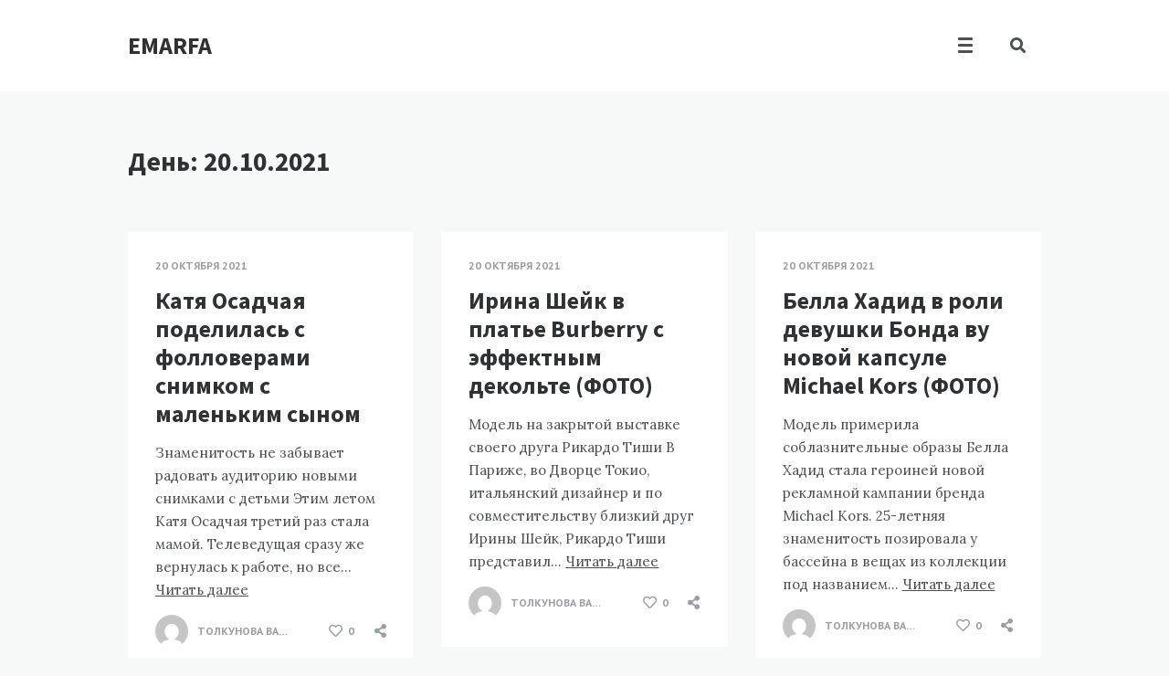

--- FILE ---
content_type: text/html; charset=UTF-8
request_url: https://emarfa.ru/date/2021/10/20
body_size: 13587
content:
<!doctype html>
<html lang="ru-RU" prefix="og: https://ogp.me/ns#">
<head>
	<meta charset="UTF-8">
	<meta http-equiv="X-UA-Compatible" content="IE=edge">
	<meta name="viewport" content="width=device-width, initial-scale=1, shrink-to-fit=no">

	<link rel="profile" href="http://gmpg.org/xfn/11">
	<link rel="pingback" href="https://emarfa.ru/xmlrpc.php">

	
<!-- Поисковая оптимизация от Rank Math Pro - https://rankmath.com/ -->
<title>20 октября 2021 &#8902; Женский сайт &quot;Электронная Марфа&quot;</title>
<meta name="description" content="E-Marfa.ru - интернет журнал для женщин. Новости и публикации на волнующие женщин темы"/>
<meta name="robots" content="follow, noindex"/>
<meta property="og:locale" content="ru_RU"/>
<meta property="og:type" content="article"/>
<meta property="og:title" content="20 октября 2021 &#8902; Женский сайт &quot;Электронная Марфа&quot;"/>
<meta property="og:description" content="E-Marfa.ru - интернет журнал для женщин. Новости и публикации на волнующие женщин темы"/>
<meta property="og:url" content="https://emarfa.ru/date/2021/10/20"/>
<meta property="og:site_name" content="Электронная Марфа"/>
<meta property="article:publisher" content="https://www.facebook.com/electroMarfa/"/>
<meta name="twitter:card" content="summary_large_image"/>
<script type="application/ld+json" class="rank-math-schema-pro">{"@context":"https://schema.org","@graph":[{"@type":"Person","@id":"https://emarfa.ru/#person","name":"\u042d\u043b\u0435\u043a\u0442\u0440\u043e\u043d\u043d\u0430\u044f \u041c\u0430\u0440\u0444\u0430","sameAs":["https://www.facebook.com/electroMarfa/"]},{"@type":"WebSite","@id":"https://emarfa.ru/#website","url":"https://emarfa.ru","name":"\u042d\u043b\u0435\u043a\u0442\u0440\u043e\u043d\u043d\u0430\u044f \u041c\u0430\u0440\u0444\u0430","alternateName":"E-Marfa","publisher":{"@id":"https://emarfa.ru/#person"},"inLanguage":"ru-RU"},{"@type":"BreadcrumbList","@id":"https://emarfa.ru/date/2021/10/20#breadcrumb","itemListElement":[{"@type":"ListItem","position":"1","item":{"@id":"https://emarfa.ru","name":"\u0413\u043b\u0430\u0432\u043d\u0430\u044f \u0441\u0442\u0440\u0430\u043d\u0438\u0446\u0430"}},{"@type":"ListItem","position":"2","item":{"@id":"https://emarfa.ru/date/2021","name":"\u0410\u0440\u0445\u0438\u0432\u044b \u0434\u043b\u044f"}},{"@type":"ListItem","position":"3","item":{"@id":"https://emarfa.ru/date/2021/10","name":"\u0410\u0440\u0445\u0438\u0432\u044b \u0434\u043b\u044f"}}]},{"@type":"CollectionPage","@id":"https://emarfa.ru/date/2021/10/20#webpage","url":"https://emarfa.ru/date/2021/10/20","name":"20 \u043e\u043a\u0442\u044f\u0431\u0440\u044f 2021 &#8902; \u0416\u0435\u043d\u0441\u043a\u0438\u0439 \u0441\u0430\u0439\u0442 &quot;\u042d\u043b\u0435\u043a\u0442\u0440\u043e\u043d\u043d\u0430\u044f \u041c\u0430\u0440\u0444\u0430&quot;","isPartOf":{"@id":"https://emarfa.ru/#website"},"inLanguage":"ru-RU","breadcrumb":{"@id":"https://emarfa.ru/date/2021/10/20#breadcrumb"}}]}</script>
<!-- /Rank Math WordPress SEO плагин -->

<link rel='dns-prefetch' href='//fonts.googleapis.com'/>
<link href='//fonts.gstatic.com' crossorigin rel='preconnect'/>
<style id='wp-img-auto-sizes-contain-inline-css' type='text/css'>img:is([sizes=auto i],[sizes^="auto," i]){contain-intrinsic-size:3000px 1500px}</style>
<style id='wp-emoji-styles-inline-css' type='text/css'>img.wp-smiley,img.emoji{display:inline!important;border:none!important;box-shadow:none!important;height:1em!important;width:1em!important;margin:0 .07em!important;vertical-align:-.1em!important;background:none!important;padding:0!important}</style>
<style id='wp-block-library-inline-css' type='text/css'>:root{--wp-block-synced-color:#7a00df;--wp-block-synced-color--rgb:122 , 0 , 223;--wp-bound-block-color:var(--wp-block-synced-color);--wp-editor-canvas-background:#ddd;--wp-admin-theme-color:#007cba;--wp-admin-theme-color--rgb:0 , 124 , 186;--wp-admin-theme-color-darker-10:#006ba1;--wp-admin-theme-color-darker-10--rgb:0 , 107 , 160.5;--wp-admin-theme-color-darker-20:#005a87;--wp-admin-theme-color-darker-20--rgb:0 , 90 , 135;--wp-admin-border-width-focus:2px}@media (min-resolution:192dpi){:root{--wp-admin-border-width-focus:1.5px}}.wp-element-button{cursor:pointer}:root .has-very-light-gray-background-color{background-color:#eee}:root .has-very-dark-gray-background-color{background-color:#313131}:root .has-very-light-gray-color{color:#eee}:root .has-very-dark-gray-color{color:#313131}:root .has-vivid-green-cyan-to-vivid-cyan-blue-gradient-background{background:linear-gradient(135deg,#00d084,#0693e3)}:root .has-purple-crush-gradient-background{background:linear-gradient(135deg,#34e2e4,#4721fb 50%,#ab1dfe)}:root .has-hazy-dawn-gradient-background{background:linear-gradient(135deg,#faaca8,#dad0ec)}:root .has-subdued-olive-gradient-background{background:linear-gradient(135deg,#fafae1,#67a671)}:root .has-atomic-cream-gradient-background{background:linear-gradient(135deg,#fdd79a,#004a59)}:root .has-nightshade-gradient-background{background:linear-gradient(135deg,#330968,#31cdcf)}:root .has-midnight-gradient-background{background:linear-gradient(135deg,#020381,#2874fc)}:root{--wp--preset--font-size--normal:16px;--wp--preset--font-size--huge:42px}.has-regular-font-size{font-size:1em}.has-larger-font-size{font-size:2.625em}.has-normal-font-size{font-size:var(--wp--preset--font-size--normal)}.has-huge-font-size{font-size:var(--wp--preset--font-size--huge)}.has-text-align-center{text-align:center}.has-text-align-left{text-align:left}.has-text-align-right{text-align:right}.has-fit-text{white-space:nowrap!important}#end-resizable-editor-section{display:none}.aligncenter{clear:both}.items-justified-left{justify-content:flex-start}.items-justified-center{justify-content:center}.items-justified-right{justify-content:flex-end}.items-justified-space-between{justify-content:space-between}.screen-reader-text{border:0;clip-path:inset(50%);height:1px;margin:-1px;overflow:hidden;padding:0;position:absolute;width:1px;word-wrap:normal!important}.screen-reader-text:focus{background-color:#ddd;clip-path:none;color:#444;display:block;font-size:1em;height:auto;left:5px;line-height:normal;padding:15px 23px 14px;text-decoration:none;top:5px;width:auto;z-index:100000}html :where(.has-border-color){border-style:solid}html :where([style*=border-top-color]){border-top-style:solid}html :where([style*=border-right-color]){border-right-style:solid}html :where([style*=border-bottom-color]){border-bottom-style:solid}html :where([style*=border-left-color]){border-left-style:solid}html :where([style*=border-width]){border-style:solid}html :where([style*=border-top-width]){border-top-style:solid}html :where([style*=border-right-width]){border-right-style:solid}html :where([style*=border-bottom-width]){border-bottom-style:solid}html :where([style*=border-left-width]){border-left-style:solid}html :where(img[class*=wp-image-]){height:auto;max-width:100%}:where(figure){margin:0 0 1em}html :where(.is-position-sticky){--wp-admin--admin-bar--position-offset:var(--wp-admin--admin-bar--height,0)}@media screen and (max-width:600px){html :where(.is-position-sticky){--wp-admin--admin-bar--position-offset:0}}</style><style id='global-styles-inline-css' type='text/css'>
:root{--wp--preset--aspect-ratio--square: 1;--wp--preset--aspect-ratio--4-3: 4/3;--wp--preset--aspect-ratio--3-4: 3/4;--wp--preset--aspect-ratio--3-2: 3/2;--wp--preset--aspect-ratio--2-3: 2/3;--wp--preset--aspect-ratio--16-9: 16/9;--wp--preset--aspect-ratio--9-16: 9/16;--wp--preset--color--black: #000000;--wp--preset--color--cyan-bluish-gray: #abb8c3;--wp--preset--color--white: #ffffff;--wp--preset--color--pale-pink: #f78da7;--wp--preset--color--vivid-red: #cf2e2e;--wp--preset--color--luminous-vivid-orange: #ff6900;--wp--preset--color--luminous-vivid-amber: #fcb900;--wp--preset--color--light-green-cyan: #7bdcb5;--wp--preset--color--vivid-green-cyan: #00d084;--wp--preset--color--pale-cyan-blue: #8ed1fc;--wp--preset--color--vivid-cyan-blue: #0693e3;--wp--preset--color--vivid-purple: #9b51e0;--wp--preset--gradient--vivid-cyan-blue-to-vivid-purple: linear-gradient(135deg,rgb(6,147,227) 0%,rgb(155,81,224) 100%);--wp--preset--gradient--light-green-cyan-to-vivid-green-cyan: linear-gradient(135deg,rgb(122,220,180) 0%,rgb(0,208,130) 100%);--wp--preset--gradient--luminous-vivid-amber-to-luminous-vivid-orange: linear-gradient(135deg,rgb(252,185,0) 0%,rgb(255,105,0) 100%);--wp--preset--gradient--luminous-vivid-orange-to-vivid-red: linear-gradient(135deg,rgb(255,105,0) 0%,rgb(207,46,46) 100%);--wp--preset--gradient--very-light-gray-to-cyan-bluish-gray: linear-gradient(135deg,rgb(238,238,238) 0%,rgb(169,184,195) 100%);--wp--preset--gradient--cool-to-warm-spectrum: linear-gradient(135deg,rgb(74,234,220) 0%,rgb(151,120,209) 20%,rgb(207,42,186) 40%,rgb(238,44,130) 60%,rgb(251,105,98) 80%,rgb(254,248,76) 100%);--wp--preset--gradient--blush-light-purple: linear-gradient(135deg,rgb(255,206,236) 0%,rgb(152,150,240) 100%);--wp--preset--gradient--blush-bordeaux: linear-gradient(135deg,rgb(254,205,165) 0%,rgb(254,45,45) 50%,rgb(107,0,62) 100%);--wp--preset--gradient--luminous-dusk: linear-gradient(135deg,rgb(255,203,112) 0%,rgb(199,81,192) 50%,rgb(65,88,208) 100%);--wp--preset--gradient--pale-ocean: linear-gradient(135deg,rgb(255,245,203) 0%,rgb(182,227,212) 50%,rgb(51,167,181) 100%);--wp--preset--gradient--electric-grass: linear-gradient(135deg,rgb(202,248,128) 0%,rgb(113,206,126) 100%);--wp--preset--gradient--midnight: linear-gradient(135deg,rgb(2,3,129) 0%,rgb(40,116,252) 100%);--wp--preset--font-size--small: 13px;--wp--preset--font-size--medium: 20px;--wp--preset--font-size--large: 36px;--wp--preset--font-size--x-large: 42px;--wp--preset--spacing--20: 0.44rem;--wp--preset--spacing--30: 0.67rem;--wp--preset--spacing--40: 1rem;--wp--preset--spacing--50: 1.5rem;--wp--preset--spacing--60: 2.25rem;--wp--preset--spacing--70: 3.38rem;--wp--preset--spacing--80: 5.06rem;--wp--preset--shadow--natural: 6px 6px 9px rgba(0, 0, 0, 0.2);--wp--preset--shadow--deep: 12px 12px 50px rgba(0, 0, 0, 0.4);--wp--preset--shadow--sharp: 6px 6px 0px rgba(0, 0, 0, 0.2);--wp--preset--shadow--outlined: 6px 6px 0px -3px rgb(255, 255, 255), 6px 6px rgb(0, 0, 0);--wp--preset--shadow--crisp: 6px 6px 0px rgb(0, 0, 0);}:where(.is-layout-flex){gap: 0.5em;}:where(.is-layout-grid){gap: 0.5em;}body .is-layout-flex{display: flex;}.is-layout-flex{flex-wrap: wrap;align-items: center;}.is-layout-flex > :is(*, div){margin: 0;}body .is-layout-grid{display: grid;}.is-layout-grid > :is(*, div){margin: 0;}:where(.wp-block-columns.is-layout-flex){gap: 2em;}:where(.wp-block-columns.is-layout-grid){gap: 2em;}:where(.wp-block-post-template.is-layout-flex){gap: 1.25em;}:where(.wp-block-post-template.is-layout-grid){gap: 1.25em;}.has-black-color{color: var(--wp--preset--color--black) !important;}.has-cyan-bluish-gray-color{color: var(--wp--preset--color--cyan-bluish-gray) !important;}.has-white-color{color: var(--wp--preset--color--white) !important;}.has-pale-pink-color{color: var(--wp--preset--color--pale-pink) !important;}.has-vivid-red-color{color: var(--wp--preset--color--vivid-red) !important;}.has-luminous-vivid-orange-color{color: var(--wp--preset--color--luminous-vivid-orange) !important;}.has-luminous-vivid-amber-color{color: var(--wp--preset--color--luminous-vivid-amber) !important;}.has-light-green-cyan-color{color: var(--wp--preset--color--light-green-cyan) !important;}.has-vivid-green-cyan-color{color: var(--wp--preset--color--vivid-green-cyan) !important;}.has-pale-cyan-blue-color{color: var(--wp--preset--color--pale-cyan-blue) !important;}.has-vivid-cyan-blue-color{color: var(--wp--preset--color--vivid-cyan-blue) !important;}.has-vivid-purple-color{color: var(--wp--preset--color--vivid-purple) !important;}.has-black-background-color{background-color: var(--wp--preset--color--black) !important;}.has-cyan-bluish-gray-background-color{background-color: var(--wp--preset--color--cyan-bluish-gray) !important;}.has-white-background-color{background-color: var(--wp--preset--color--white) !important;}.has-pale-pink-background-color{background-color: var(--wp--preset--color--pale-pink) !important;}.has-vivid-red-background-color{background-color: var(--wp--preset--color--vivid-red) !important;}.has-luminous-vivid-orange-background-color{background-color: var(--wp--preset--color--luminous-vivid-orange) !important;}.has-luminous-vivid-amber-background-color{background-color: var(--wp--preset--color--luminous-vivid-amber) !important;}.has-light-green-cyan-background-color{background-color: var(--wp--preset--color--light-green-cyan) !important;}.has-vivid-green-cyan-background-color{background-color: var(--wp--preset--color--vivid-green-cyan) !important;}.has-pale-cyan-blue-background-color{background-color: var(--wp--preset--color--pale-cyan-blue) !important;}.has-vivid-cyan-blue-background-color{background-color: var(--wp--preset--color--vivid-cyan-blue) !important;}.has-vivid-purple-background-color{background-color: var(--wp--preset--color--vivid-purple) !important;}.has-black-border-color{border-color: var(--wp--preset--color--black) !important;}.has-cyan-bluish-gray-border-color{border-color: var(--wp--preset--color--cyan-bluish-gray) !important;}.has-white-border-color{border-color: var(--wp--preset--color--white) !important;}.has-pale-pink-border-color{border-color: var(--wp--preset--color--pale-pink) !important;}.has-vivid-red-border-color{border-color: var(--wp--preset--color--vivid-red) !important;}.has-luminous-vivid-orange-border-color{border-color: var(--wp--preset--color--luminous-vivid-orange) !important;}.has-luminous-vivid-amber-border-color{border-color: var(--wp--preset--color--luminous-vivid-amber) !important;}.has-light-green-cyan-border-color{border-color: var(--wp--preset--color--light-green-cyan) !important;}.has-vivid-green-cyan-border-color{border-color: var(--wp--preset--color--vivid-green-cyan) !important;}.has-pale-cyan-blue-border-color{border-color: var(--wp--preset--color--pale-cyan-blue) !important;}.has-vivid-cyan-blue-border-color{border-color: var(--wp--preset--color--vivid-cyan-blue) !important;}.has-vivid-purple-border-color{border-color: var(--wp--preset--color--vivid-purple) !important;}.has-vivid-cyan-blue-to-vivid-purple-gradient-background{background: var(--wp--preset--gradient--vivid-cyan-blue-to-vivid-purple) !important;}.has-light-green-cyan-to-vivid-green-cyan-gradient-background{background: var(--wp--preset--gradient--light-green-cyan-to-vivid-green-cyan) !important;}.has-luminous-vivid-amber-to-luminous-vivid-orange-gradient-background{background: var(--wp--preset--gradient--luminous-vivid-amber-to-luminous-vivid-orange) !important;}.has-luminous-vivid-orange-to-vivid-red-gradient-background{background: var(--wp--preset--gradient--luminous-vivid-orange-to-vivid-red) !important;}.has-very-light-gray-to-cyan-bluish-gray-gradient-background{background: var(--wp--preset--gradient--very-light-gray-to-cyan-bluish-gray) !important;}.has-cool-to-warm-spectrum-gradient-background{background: var(--wp--preset--gradient--cool-to-warm-spectrum) !important;}.has-blush-light-purple-gradient-background{background: var(--wp--preset--gradient--blush-light-purple) !important;}.has-blush-bordeaux-gradient-background{background: var(--wp--preset--gradient--blush-bordeaux) !important;}.has-luminous-dusk-gradient-background{background: var(--wp--preset--gradient--luminous-dusk) !important;}.has-pale-ocean-gradient-background{background: var(--wp--preset--gradient--pale-ocean) !important;}.has-electric-grass-gradient-background{background: var(--wp--preset--gradient--electric-grass) !important;}.has-midnight-gradient-background{background: var(--wp--preset--gradient--midnight) !important;}.has-small-font-size{font-size: var(--wp--preset--font-size--small) !important;}.has-medium-font-size{font-size: var(--wp--preset--font-size--medium) !important;}.has-large-font-size{font-size: var(--wp--preset--font-size--large) !important;}.has-x-large-font-size{font-size: var(--wp--preset--font-size--x-large) !important;}
/*# sourceURL=global-styles-inline-css */
</style>

<style id='classic-theme-styles-inline-css' type='text/css'>
/*! This file is auto-generated */
.wp-block-button__link{color:#fff;background-color:#32373c;border-radius:9999px;box-shadow:none;text-decoration:none;padding:calc(.667em + 2px) calc(1.333em + 2px);font-size:1.125em}.wp-block-file__button{background:#32373c;color:#fff;text-decoration:none}
/*# sourceURL=/wp-includes/css/classic-themes.min.css */
</style>
<link rel='stylesheet' id='owl-carousel-css' href='https://emarfa.ru/wp-content/plugins/nimbo-widgets/assets/owlcarousel/assets/A.owl.carousel.min.css,qver=2.3.4.pagespeed.cf.9YZsTGiYt-.css' type='text/css' media='all'/>
<style id='owl-theme-default-css' media='all'>.owl-theme .owl-dots,.owl-theme .owl-nav{text-align:center;-webkit-tap-highlight-color:transparent}.owl-theme .owl-nav{margin-top:10px}.owl-theme .owl-nav [class*="owl-"]{color:#fff;font-size:14px;margin:5px;padding:4px 7px;background:#d6d6d6;display:inline-block;cursor:pointer;border-radius:3px}.owl-theme .owl-nav [class*="owl-"]:hover{background:#869791;color:#fff;text-decoration:none}.owl-theme .owl-nav .disabled{opacity:.5;cursor:default}.owl-theme .owl-nav.disabled+.owl-dots{margin-top:10px}.owl-theme .owl-dots .owl-dot{display:inline-block;zoom:1}.owl-theme .owl-dots .owl-dot span{width:10px;height:10px;margin:5px 7px;background:#d6d6d6;display:block;-webkit-backface-visibility:visible;transition:opacity .2s ease;border-radius:30px}.owl-theme .owl-dots .owl-dot.active span,.owl-theme .owl-dots .owl-dot:hover span{background:#869791}</style>
<link rel='stylesheet' id='nimbo-google-fonts-css' href='//fonts.googleapis.com/css?family=Lora%3A400%2C400i%2C700%2C700i%7CSource+Sans+Pro%3A400%2C600%2C700%7CPlayfair+Display%3A400%2C400i%7CPT+Sans%3A400%2C700&#038;subset&#038;ver=1.5.0' type='text/css' media='all'/>
<link rel='stylesheet' id='bootstrap-css' href='https://emarfa.ru/wp-content/themes/nimbo/css/A.bootstrap.min.css,qver=3.4.1.pagespeed.cf.Cqh_mRimsH.css' type='text/css' media='all'/>
<link rel='stylesheet' id='bootstrap-theme-css' href='https://emarfa.ru/wp-content/themes/nimbo/css/A.bootstrap-theme.min.css,qver=3.4.1.pagespeed.cf.blhCY4iQHJ.css' type='text/css' media='all'/>
<style id='nimbo-ie10-viewport-bug-workaround-css' media='all'>@-ms-viewport {
  width: device-width;
}@-o-viewport {
  width: device-width;
}@viewport {
  width: device-width;
}</style>
<link rel='stylesheet' id='font-awesome-css' href='https://emarfa.ru/wp-content/themes/nimbo/assets/fontawesome/css/A.all.min.css,qver=5.15.4.pagespeed.cf.Q5A2hqJ02T.css' type='text/css' media='all'/>
<link rel='stylesheet' id='magnific-popup-css' href='https://emarfa.ru/wp-content/themes/nimbo/assets/magnific-popup/A.magnific-popup.css,qver=1.1.0.pagespeed.cf.XLQo-C-WDC.css' type='text/css' media='all'/>
<link rel='stylesheet' id='nimbo-style-css' href='https://emarfa.ru/wp-content/themes/nimbo/A.style.css,qver=1.5.0.pagespeed.cf.Kf54mzZd3s.css' type='text/css' media='all'/>
<script type="text/javascript" src="https://emarfa.ru/wp-includes/js/jquery/jquery.min.js,qver=3.7.1.pagespeed.jm.PoWN7KAtLT.js" id="jquery-core-js"></script>
<script type="text/javascript" src="https://emarfa.ru/wp-includes/js/jquery/jquery-migrate.min.js,qver=3.4.1.pagespeed.jm.bhhu-RahTI.js" id="jquery-migrate-js"></script>
<link rel="https://api.w.org/" href="https://emarfa.ru/wp-json/"/><link rel="EditURI" type="application/rsd+xml" title="RSD" href="https://emarfa.ru/xmlrpc.php?rsd"/>
<meta name="generator" content="WordPress 6.9"/>
		<script>document.documentElement.className=document.documentElement.className.replace('no-js','js');</script>
				<style>
			.no-js img.lazyload {
				display: none;
			}

			figure.wp-block-image img.lazyloading {
				min-width: 150px;
			}

						.lazyload, .lazyloading {
				opacity: 0;
			}

			.lazyloaded {
				opacity: 1;
				transition: opacity 400ms;
				transition-delay: 0ms;
			}

					</style>
		<link rel="icon" href="https://emarfa.ru/wp-content/uploads/2024/04/xcropped-4141-1-32x32.jpg.pagespeed.ic.X-fVcEUjLg.webp" sizes="32x32"/>
<link rel="icon" href="https://emarfa.ru/wp-content/uploads/2024/04/xcropped-4141-1-192x192.jpg.pagespeed.ic.GFmpD91T1M.webp" sizes="192x192"/>
<link rel="apple-touch-icon" href="https://emarfa.ru/wp-content/uploads/2024/04/xcropped-4141-1-180x180.jpg.pagespeed.ic.iETJihtLkL.webp"/>
<meta name="msapplication-TileImage" content="https://emarfa.ru/wp-content/uploads/2024/04/cropped-4141-1-270x270.jpg"/>
</head>

<body class="archive date wp-embed-responsive wp-theme-nimbo bwp-body bwp-sticky-header-one-row">


<!-- header (type 1) -->
<header id="bwp-header">
	<div class="container">
		<div class="bwp-header-container clearfix">

			
				<!-- logo (text) -->
				<div class="bwp-logo-container bwp-logo-text-container">
					<a href="https://emarfa.ru/" rel="home" class="bwp-logo-text">
						EMARFA					</a>
				</div>
				<!-- end: logo -->

				
			<!-- search -->
			<div class="bwp-header-search-container">
				<!-- search icon -->
				<a href="#" rel="nofollow" id="bwp-show-dropdown-search" class="bwp-header-search-icon">
					<i class="fas fa-search"></i>
				</a>
				<!-- end: search icon -->
				<!-- container with search form -->
				<div id="bwp-dropdown-search" class="bwp-dropdown-search-container bwp-hidden">
					
<!-- search form -->
<form id="searchform" role="search" method="get" action="https://emarfa.ru/">
	<div class="input-group">
		<input type="text" name="s" id="s" class="bwp-search-field form-control" autocomplete="off" placeholder="Введите поисковый запрос...">
		<span class="input-group-btn">
			<button type="submit" class="btn bwp-search-submit">
				<i class="fas fa-search"></i>
			</button>
		</span>
	</div>
</form>
<!-- end: search form -->
				</div>
				<!-- end: container with search form -->
			</div>
			<!-- end: search -->

			
			<!-- menu (hidden) -->
			<div class="bwp-header-menu-container hidden-sm hidden-xs">
				<!-- menu icon -->
				<a href="#" rel="nofollow" id="bwp-show-main-menu" class="bwp-main-menu-icon">
					<span></span>
				</a>
				<!-- end: menu icon -->
				<!-- container with menu -->
				<div id="bwp-main-menu" class="bwp-main-menu-container bwp-hidden">
					<nav class="menu-td-demo-header-menu-container"><ul id="menu-td-demo-header-menu" class="sf-menu"><li id="menu-item-39" class="menu-item menu-item-type-post_type menu-item-object-page menu-item-39"><a href="https://emarfa.ru/%d0%b3%d0%bb%d0%b0%d0%b2%d0%bd%d0%b0%d1%8f">Главная</a></li>
<li id="menu-item-40" class="menu-item menu-item-type-custom menu-item-object-custom menu-item-40"><a href="#">Дом</a></li>
<li id="menu-item-41" class="menu-item menu-item-type-custom menu-item-object-custom menu-item-41"><a href="#">Работа</a></li>
<li id="menu-item-344" class="menu-item menu-item-type-taxonomy menu-item-object-category menu-item-344"><a href="https://emarfa.ru/category/inspiration">Идеи</a></li>
<li id="menu-item-44" class="menu-item menu-item-type-taxonomy menu-item-object-category menu-item-44"><a href="https://emarfa.ru/category/travel">Путешествия</a></li>
<li id="menu-item-343" class="menu-item menu-item-type-taxonomy menu-item-object-category menu-item-343"><a href="https://emarfa.ru/category/news">Новости</a></li>
</ul></nav>				</div>
				<!-- end: container with menu -->
			</div>
			<!-- end: menu (hidden) -->

			
		<!-- mobile menu -->
		<div class="bwp-header-sm-menu-container hidden-md hidden-lg">
			<!-- menu icon -->
			<a href="#" rel="nofollow" id="bwp-show-sm-main-menu" class="bwp-main-menu-icon">
				<span></span>
			</a>
			<!-- end: menu icon -->
			<!-- container with menu (dropdown container) -->
			<div id="bwp-sm-main-menu" class="bwp-sm-main-menu-container bwp-hidden">
				<nav class="menu-td-demo-header-menu-container"><ul id="menu-td-demo-header-menu-1" class="bwp-sm-menu list-unstyled"><li class="menu-item menu-item-type-post_type menu-item-object-page menu-item-39"><a href="https://emarfa.ru/%d0%b3%d0%bb%d0%b0%d0%b2%d0%bd%d0%b0%d1%8f">Главная</a></li>
<li class="menu-item menu-item-type-custom menu-item-object-custom menu-item-40"><a href="#">Дом</a></li>
<li class="menu-item menu-item-type-custom menu-item-object-custom menu-item-41"><a href="#">Работа</a></li>
<li class="menu-item menu-item-type-taxonomy menu-item-object-category menu-item-344"><a href="https://emarfa.ru/category/inspiration">Идеи</a></li>
<li class="menu-item menu-item-type-taxonomy menu-item-object-category menu-item-44"><a href="https://emarfa.ru/category/travel">Путешествия</a></li>
<li class="menu-item menu-item-type-taxonomy menu-item-object-category menu-item-343"><a href="https://emarfa.ru/category/news">Новости</a></li>
</ul></nav>			</div>
			<!-- end: container with menu -->
		</div>
		<!-- end: mobile menu -->

		
		</div>
	</div>
</header>
<!-- end: header -->

<!-- blog posts -->
<section id="bwp-posts">
	<div class="container">

		
		<!-- posts container -->
		<div class="bwp-posts-container">

			
			<!-- archive heading (archive page) -->
			<div class="bwp-archive-heading-container">
				<h1 class="bwp-archive-title">
					День: <span>20.10.2021</span>				</h1>
			</div>
			<!-- end: archive heading -->

			
			<!-- masonry -->
			<div id="bwp-masonry" class="bwp-masonry-container" role="main">

				<div class="bwp-col-3-default"></div><!-- default columnWidth -->

				
<!-- post - standard format -->
<article id="bwp-post-20936" class="post-20936 post type-post status-publish format-standard hentry category-news category-featured bwp-masonry-item bwp-col-3">
	<div class="bwp-post-wrap">

		
		<!-- content -->
		<div class="bwp-post-content">

			
		<!-- date -->
		<div class="bwp-post-date">
							<a href="https://emarfa.ru/date/2021/10/20">
					<span class="date updated">20 октября 2021</span>
				</a>
					</div>
		<!-- end: date -->

		
			<!-- title -->
			<h3 class="bwp-post-title entry-title">
									<a href="https://emarfa.ru/featured/20936.html">Катя Осадчая поделилась с фолловерами снимком с маленьким сыном</a>
							</h3>
			<!-- end: title -->

			
			<!-- excerpt -->
			<div class="bwp-post-excerpt entry-content">
				<p>Знаменитость не забывает радовать аудиторию новыми снимками с детьми Этим летом Катя Осадчая третий раз стала мамой. Телеведущая сразу же вернулась к работе, но все&#8230; <a href="https://emarfa.ru/featured/20936.html" class="bwp-excerpt-more-link">Читать далее</a></p>
			</div>
			<!-- end: excerpt -->

			
			<!-- author and icons -->
			<div class="clearfix">

				
		<!-- author -->
		<div class="bwp-post-author">
							<figure class="bwp-post-author-avatar">
					<a href="https://emarfa.ru/author/candy" title="Автор записи: Толкунова Валентина">
						<img alt='Толкунова Валентина' data-src='https://secure.gravatar.com/avatar/9e5c9945c06650075fe4fe0708561e949fe72ad90004c8e32f22f42956f2260e?s=72&#038;d=mm&#038;r=r' data-srcset='https://secure.gravatar.com/avatar/9e5c9945c06650075fe4fe0708561e949fe72ad90004c8e32f22f42956f2260e?s=144&#038;d=mm&#038;r=r 2x' class='avatar avatar-72 photo lazyload' height='72' width='72' decoding='async' src='[data-uri]' style='--smush-placeholder-width: 72px; --smush-placeholder-aspect-ratio: 72/72;'/><noscript><img alt='Толкунова Валентина' src='https://secure.gravatar.com/avatar/9e5c9945c06650075fe4fe0708561e949fe72ad90004c8e32f22f42956f2260e?s=72&#038;d=mm&#038;r=r' srcset='https://secure.gravatar.com/avatar/9e5c9945c06650075fe4fe0708561e949fe72ad90004c8e32f22f42956f2260e?s=144&#038;d=mm&#038;r=r 2x' class='avatar avatar-72 photo' height='72' width='72' decoding='async'/></noscript>						<div class="bwp-avatar-bg-overlay"></div>
					</a>
				</figure>
						<div class="bwp-post-author-name">
				<a href="https://emarfa.ru/author/candy" title="Автор записи: Толкунова Валентина" rel="author">
					<span class="vcard author">
						<span class="fn">Толкунова Валентина</span>
					</span>
				</a>
			</div>
		</div>
		<!-- end: author -->

		
				<!-- icons -->
				<div class="bwp-post-icons">

											<!-- heart -->
						<div class="bwp-post-likes">
							<span class="bwp-post-like-icon"><a rel="nofollow" href="#" data-post_id="20936"><span class="bwp-like"><i class="far fa-heart"></i></span><span class="bwp-count">0</span></a></span>						</div>
						<!-- end: heart -->
					
					
	<!-- share -->
	<div class="bwp-post-share">
		<a href="#" rel="nofollow" class="bwp-post-share-icon">
			<i class="fas fa-share-alt"></i>
		</a>
		<div class="bwp-post-share-list-wrap">
			<ul class="bwp-post-share-list list-unstyled clearfix">
				<!-- twitter x -->
				<li>
					<a href="https://twitter.com/share?url=https://emarfa.ru/featured/20936.html&text=%D0%9A%D0%B0%D1%82%D1%8F%20%D0%9E%D1%81%D0%B0%D0%B4%D1%87%D0%B0%D1%8F%20%D0%BF%D0%BE%D0%B4%D0%B5%D0%BB%D0%B8%D0%BB%D0%B0%D1%81%D1%8C%20%D1%81%20%D1%84%D0%BE%D0%BB%D0%BB%D0%BE%D0%B2%D0%B5%D1%80%D0%B0%D0%BC%D0%B8%20%D1%81%D0%BD%D0%B8%D0%BC%D0%BA%D0%BE%D0%BC%20%D1%81%20%D0%BC%D0%B0%D0%BB%D0%B5%D0%BD%D1%8C%D0%BA%D0%B8%D0%BC%20%D1%81%D1%8B%D0%BD%D0%BE%D0%BC" rel="nofollow noopener" target="_blank" class="bwp-twitter-share" onclick="window.open('https://twitter.com/share?url=https://emarfa.ru/featured/20936.html&text=%D0%9A%D0%B0%D1%82%D1%8F%20%D0%9E%D1%81%D0%B0%D0%B4%D1%87%D0%B0%D1%8F%20%D0%BF%D0%BE%D0%B4%D0%B5%D0%BB%D0%B8%D0%BB%D0%B0%D1%81%D1%8C%20%D1%81%20%D1%84%D0%BE%D0%BB%D0%BB%D0%BE%D0%B2%D0%B5%D1%80%D0%B0%D0%BC%D0%B8%20%D1%81%D0%BD%D0%B8%D0%BC%D0%BA%D0%BE%D0%BC%20%D1%81%20%D0%BC%D0%B0%D0%BB%D0%B5%D0%BD%D1%8C%D0%BA%D0%B8%D0%BC%20%D1%81%D1%8B%D0%BD%D0%BE%D0%BC', 'Twitter', 'width=700,height=500,left='+(screen.availWidth/2-350)+',top='+(screen.availHeight/2-250)+''); return false;">
						<svg class="bwp-icon-twitter-x" viewBox="0 0 16 16">
							<path d="M12.6.75h2.454l-5.36 6.142L16 15.25h-4.937l-3.867-5.07-4.425 5.07H.316l5.733-6.57L0 .75h5.063l3.495 4.633L12.601.75Zm-.86 13.028h1.36L4.323 2.145H2.865z"/>
						</svg>
					</a>
				</li>
				<!-- end: twitter x -->
				<!-- facebook -->
				<li>
					<a href="https://www.facebook.com/sharer.php?u=https://emarfa.ru/featured/20936.html&t=%D0%9A%D0%B0%D1%82%D1%8F%20%D0%9E%D1%81%D0%B0%D0%B4%D1%87%D0%B0%D1%8F%20%D0%BF%D0%BE%D0%B4%D0%B5%D0%BB%D0%B8%D0%BB%D0%B0%D1%81%D1%8C%20%D1%81%20%D1%84%D0%BE%D0%BB%D0%BB%D0%BE%D0%B2%D0%B5%D1%80%D0%B0%D0%BC%D0%B8%20%D1%81%D0%BD%D0%B8%D0%BC%D0%BA%D0%BE%D0%BC%20%D1%81%20%D0%BC%D0%B0%D0%BB%D0%B5%D0%BD%D1%8C%D0%BA%D0%B8%D0%BC%20%D1%81%D1%8B%D0%BD%D0%BE%D0%BC" rel="nofollow noopener" target="_blank" class="bwp-facebook-share" onclick="window.open('https://www.facebook.com/sharer.php?u=https://emarfa.ru/featured/20936.html&t=%D0%9A%D0%B0%D1%82%D1%8F%20%D0%9E%D1%81%D0%B0%D0%B4%D1%87%D0%B0%D1%8F%20%D0%BF%D0%BE%D0%B4%D0%B5%D0%BB%D0%B8%D0%BB%D0%B0%D1%81%D1%8C%20%D1%81%20%D1%84%D0%BE%D0%BB%D0%BB%D0%BE%D0%B2%D0%B5%D1%80%D0%B0%D0%BC%D0%B8%20%D1%81%D0%BD%D0%B8%D0%BC%D0%BA%D0%BE%D0%BC%20%D1%81%20%D0%BC%D0%B0%D0%BB%D0%B5%D0%BD%D1%8C%D0%BA%D0%B8%D0%BC%20%D1%81%D1%8B%D0%BD%D0%BE%D0%BC', 'Facebook', 'width=700,height=500,left='+(screen.availWidth/2-350)+',top='+(screen.availHeight/2-250)+''); return false;">
						<i class="fab fa-facebook-f"></i>
					</a>
				</li>
				<!-- end: facebook -->
				<!-- pinterest -->
				<li>
					<a href="https://pinterest.com/pin/create/button/?url=https://emarfa.ru/featured/20936.html&media=&description=%D0%9A%D0%B0%D1%82%D1%8F%20%D0%9E%D1%81%D0%B0%D0%B4%D1%87%D0%B0%D1%8F%20%D0%BF%D0%BE%D0%B4%D0%B5%D0%BB%D0%B8%D0%BB%D0%B0%D1%81%D1%8C%20%D1%81%20%D1%84%D0%BE%D0%BB%D0%BB%D0%BE%D0%B2%D0%B5%D1%80%D0%B0%D0%BC%D0%B8%20%D1%81%D0%BD%D0%B8%D0%BC%D0%BA%D0%BE%D0%BC%20%D1%81%20%D0%BC%D0%B0%D0%BB%D0%B5%D0%BD%D1%8C%D0%BA%D0%B8%D0%BC%20%D1%81%D1%8B%D0%BD%D0%BE%D0%BC" rel="nofollow noopener" target="_blank" class="bwp-pinterest-share" onclick="window.open('https://pinterest.com/pin/create/button/?url=https://emarfa.ru/featured/20936.html&media=&description=%D0%9A%D0%B0%D1%82%D1%8F%20%D0%9E%D1%81%D0%B0%D0%B4%D1%87%D0%B0%D1%8F%20%D0%BF%D0%BE%D0%B4%D0%B5%D0%BB%D0%B8%D0%BB%D0%B0%D1%81%D1%8C%20%D1%81%20%D1%84%D0%BE%D0%BB%D0%BB%D0%BE%D0%B2%D0%B5%D1%80%D0%B0%D0%BC%D0%B8%20%D1%81%D0%BD%D0%B8%D0%BC%D0%BA%D0%BE%D0%BC%20%D1%81%20%D0%BC%D0%B0%D0%BB%D0%B5%D0%BD%D1%8C%D0%BA%D0%B8%D0%BC%20%D1%81%D1%8B%D0%BD%D0%BE%D0%BC', 'Pinterest', 'width=800,height=700,left='+(screen.availWidth/2-400)+',top='+(screen.availHeight/2-350)+''); return false;">
						<i class="fab fa-pinterest-p"></i>
					</a>
				</li>
				<!-- end: pinterest -->
				<!-- vk -->
				<li>
					<a href="https://vk.com/share.php?url=https://emarfa.ru/featured/20936.html" rel="nofollow noopener" target="_blank" class="bwp-vk-share" onclick="window.open('https://vk.com/share.php?url=https://emarfa.ru/featured/20936.html', 'VK', 'width=800,height=700,left='+(screen.availWidth/2-400)+',top='+(screen.availHeight/2-350)+''); return false;">
						<i class="fab fa-vk"></i>
					</a>
				</li>
				<!-- end: vk -->
				<!-- reddit -->
				<li>
					<a href="https://www.reddit.com/submit?url=https://emarfa.ru/featured/20936.html&title=%D0%9A%D0%B0%D1%82%D1%8F%20%D0%9E%D1%81%D0%B0%D0%B4%D1%87%D0%B0%D1%8F%20%D0%BF%D0%BE%D0%B4%D0%B5%D0%BB%D0%B8%D0%BB%D0%B0%D1%81%D1%8C%20%D1%81%20%D1%84%D0%BE%D0%BB%D0%BB%D0%BE%D0%B2%D0%B5%D1%80%D0%B0%D0%BC%D0%B8%20%D1%81%D0%BD%D0%B8%D0%BC%D0%BA%D0%BE%D0%BC%20%D1%81%20%D0%BC%D0%B0%D0%BB%D0%B5%D0%BD%D1%8C%D0%BA%D0%B8%D0%BC%20%D1%81%D1%8B%D0%BD%D0%BE%D0%BC" rel="nofollow noopener" target="_blank" class="bwp-reddit-share" onclick="window.open('https://www.reddit.com/submit?url=https://emarfa.ru/featured/20936.html&title=%D0%9A%D0%B0%D1%82%D1%8F%20%D0%9E%D1%81%D0%B0%D0%B4%D1%87%D0%B0%D1%8F%20%D0%BF%D0%BE%D0%B4%D0%B5%D0%BB%D0%B8%D0%BB%D0%B0%D1%81%D1%8C%20%D1%81%20%D1%84%D0%BE%D0%BB%D0%BB%D0%BE%D0%B2%D0%B5%D1%80%D0%B0%D0%BC%D0%B8%20%D1%81%D0%BD%D0%B8%D0%BC%D0%BA%D0%BE%D0%BC%20%D1%81%20%D0%BC%D0%B0%D0%BB%D0%B5%D0%BD%D1%8C%D0%BA%D0%B8%D0%BC%20%D1%81%D1%8B%D0%BD%D0%BE%D0%BC', 'Reddit', 'width=800,height=700,left='+(screen.availWidth/2-400)+',top='+(screen.availHeight/2-350)+''); return false;">
						<i class="fab fa-reddit-alien"></i>
					</a>
				</li>
				<!-- end: reddit -->
			</ul>
		</div>
	</div>
	<!-- end: share -->

	
				</div>
				<!-- end: icons -->

				
			</div>
			<!-- end: author and icons -->

			
		</div>
		<!-- end: content -->

	</div>
</article>
<!-- end: post - standard format -->

<!-- post - standard format -->
<article id="bwp-post-20931" class="post-20931 post type-post status-publish format-standard hentry category-news category-featured bwp-masonry-item bwp-col-3">
	<div class="bwp-post-wrap">

		
		<!-- content -->
		<div class="bwp-post-content">

			
		<!-- date -->
		<div class="bwp-post-date">
							<a href="https://emarfa.ru/date/2021/10/20">
					<span class="date updated">20 октября 2021</span>
				</a>
					</div>
		<!-- end: date -->

		
			<!-- title -->
			<h3 class="bwp-post-title entry-title">
									<a href="https://emarfa.ru/featured/20931.html">Ирина Шейк в платье Burberry с эффектным декольте (ФОТО)</a>
							</h3>
			<!-- end: title -->

			
			<!-- excerpt -->
			<div class="bwp-post-excerpt entry-content">
				<p>Модель на закрытой выставке своего друга Рикардо Тиши В Париже, во Дворце Токио, итальянский дизайнер и по совместительству близкий друг Ирины Шейк, Рикардо Тиши представил&#8230; <a href="https://emarfa.ru/featured/20931.html" class="bwp-excerpt-more-link">Читать далее</a></p>
			</div>
			<!-- end: excerpt -->

			
			<!-- author and icons -->
			<div class="clearfix">

				
		<!-- author -->
		<div class="bwp-post-author">
							<figure class="bwp-post-author-avatar">
					<a href="https://emarfa.ru/author/candy" title="Автор записи: Толкунова Валентина">
						<img alt='Толкунова Валентина' data-src='https://secure.gravatar.com/avatar/9e5c9945c06650075fe4fe0708561e949fe72ad90004c8e32f22f42956f2260e?s=72&#038;d=mm&#038;r=r' data-srcset='https://secure.gravatar.com/avatar/9e5c9945c06650075fe4fe0708561e949fe72ad90004c8e32f22f42956f2260e?s=144&#038;d=mm&#038;r=r 2x' class='avatar avatar-72 photo lazyload' height='72' width='72' decoding='async' src='[data-uri]' style='--smush-placeholder-width: 72px; --smush-placeholder-aspect-ratio: 72/72;'/><noscript><img alt='Толкунова Валентина' src='https://secure.gravatar.com/avatar/9e5c9945c06650075fe4fe0708561e949fe72ad90004c8e32f22f42956f2260e?s=72&#038;d=mm&#038;r=r' srcset='https://secure.gravatar.com/avatar/9e5c9945c06650075fe4fe0708561e949fe72ad90004c8e32f22f42956f2260e?s=144&#038;d=mm&#038;r=r 2x' class='avatar avatar-72 photo' height='72' width='72' decoding='async'/></noscript>						<div class="bwp-avatar-bg-overlay"></div>
					</a>
				</figure>
						<div class="bwp-post-author-name">
				<a href="https://emarfa.ru/author/candy" title="Автор записи: Толкунова Валентина" rel="author">
					<span class="vcard author">
						<span class="fn">Толкунова Валентина</span>
					</span>
				</a>
			</div>
		</div>
		<!-- end: author -->

		
				<!-- icons -->
				<div class="bwp-post-icons">

											<!-- heart -->
						<div class="bwp-post-likes">
							<span class="bwp-post-like-icon"><a rel="nofollow" href="#" data-post_id="20931"><span class="bwp-like"><i class="far fa-heart"></i></span><span class="bwp-count">0</span></a></span>						</div>
						<!-- end: heart -->
					
					
	<!-- share -->
	<div class="bwp-post-share">
		<a href="#" rel="nofollow" class="bwp-post-share-icon">
			<i class="fas fa-share-alt"></i>
		</a>
		<div class="bwp-post-share-list-wrap">
			<ul class="bwp-post-share-list list-unstyled clearfix">
				<!-- twitter x -->
				<li>
					<a href="https://twitter.com/share?url=https://emarfa.ru/featured/20931.html&text=%D0%98%D1%80%D0%B8%D0%BD%D0%B0%20%D0%A8%D0%B5%D0%B9%D0%BA%20%D0%B2%20%D0%BF%D0%BB%D0%B0%D1%82%D1%8C%D0%B5%20Burberry%20%D1%81%20%D1%8D%D1%84%D1%84%D0%B5%D0%BA%D1%82%D0%BD%D1%8B%D0%BC%20%D0%B4%D0%B5%D0%BA%D0%BE%D0%BB%D1%8C%D1%82%D0%B5%20%28%D0%A4%D0%9E%D0%A2%D0%9E%29" rel="nofollow noopener" target="_blank" class="bwp-twitter-share" onclick="window.open('https://twitter.com/share?url=https://emarfa.ru/featured/20931.html&text=%D0%98%D1%80%D0%B8%D0%BD%D0%B0%20%D0%A8%D0%B5%D0%B9%D0%BA%20%D0%B2%20%D0%BF%D0%BB%D0%B0%D1%82%D1%8C%D0%B5%20Burberry%20%D1%81%20%D1%8D%D1%84%D1%84%D0%B5%D0%BA%D1%82%D0%BD%D1%8B%D0%BC%20%D0%B4%D0%B5%D0%BA%D0%BE%D0%BB%D1%8C%D1%82%D0%B5%20%28%D0%A4%D0%9E%D0%A2%D0%9E%29', 'Twitter', 'width=700,height=500,left='+(screen.availWidth/2-350)+',top='+(screen.availHeight/2-250)+''); return false;">
						<svg class="bwp-icon-twitter-x" viewBox="0 0 16 16">
							<path d="M12.6.75h2.454l-5.36 6.142L16 15.25h-4.937l-3.867-5.07-4.425 5.07H.316l5.733-6.57L0 .75h5.063l3.495 4.633L12.601.75Zm-.86 13.028h1.36L4.323 2.145H2.865z"/>
						</svg>
					</a>
				</li>
				<!-- end: twitter x -->
				<!-- facebook -->
				<li>
					<a href="https://www.facebook.com/sharer.php?u=https://emarfa.ru/featured/20931.html&t=%D0%98%D1%80%D0%B8%D0%BD%D0%B0%20%D0%A8%D0%B5%D0%B9%D0%BA%20%D0%B2%20%D0%BF%D0%BB%D0%B0%D1%82%D1%8C%D0%B5%20Burberry%20%D1%81%20%D1%8D%D1%84%D1%84%D0%B5%D0%BA%D1%82%D0%BD%D1%8B%D0%BC%20%D0%B4%D0%B5%D0%BA%D0%BE%D0%BB%D1%8C%D1%82%D0%B5%20%28%D0%A4%D0%9E%D0%A2%D0%9E%29" rel="nofollow noopener" target="_blank" class="bwp-facebook-share" onclick="window.open('https://www.facebook.com/sharer.php?u=https://emarfa.ru/featured/20931.html&t=%D0%98%D1%80%D0%B8%D0%BD%D0%B0%20%D0%A8%D0%B5%D0%B9%D0%BA%20%D0%B2%20%D0%BF%D0%BB%D0%B0%D1%82%D1%8C%D0%B5%20Burberry%20%D1%81%20%D1%8D%D1%84%D1%84%D0%B5%D0%BA%D1%82%D0%BD%D1%8B%D0%BC%20%D0%B4%D0%B5%D0%BA%D0%BE%D0%BB%D1%8C%D1%82%D0%B5%20%28%D0%A4%D0%9E%D0%A2%D0%9E%29', 'Facebook', 'width=700,height=500,left='+(screen.availWidth/2-350)+',top='+(screen.availHeight/2-250)+''); return false;">
						<i class="fab fa-facebook-f"></i>
					</a>
				</li>
				<!-- end: facebook -->
				<!-- pinterest -->
				<li>
					<a href="https://pinterest.com/pin/create/button/?url=https://emarfa.ru/featured/20931.html&media=&description=%D0%98%D1%80%D0%B8%D0%BD%D0%B0%20%D0%A8%D0%B5%D0%B9%D0%BA%20%D0%B2%20%D0%BF%D0%BB%D0%B0%D1%82%D1%8C%D0%B5%20Burberry%20%D1%81%20%D1%8D%D1%84%D1%84%D0%B5%D0%BA%D1%82%D0%BD%D1%8B%D0%BC%20%D0%B4%D0%B5%D0%BA%D0%BE%D0%BB%D1%8C%D1%82%D0%B5%20%28%D0%A4%D0%9E%D0%A2%D0%9E%29" rel="nofollow noopener" target="_blank" class="bwp-pinterest-share" onclick="window.open('https://pinterest.com/pin/create/button/?url=https://emarfa.ru/featured/20931.html&media=&description=%D0%98%D1%80%D0%B8%D0%BD%D0%B0%20%D0%A8%D0%B5%D0%B9%D0%BA%20%D0%B2%20%D0%BF%D0%BB%D0%B0%D1%82%D1%8C%D0%B5%20Burberry%20%D1%81%20%D1%8D%D1%84%D1%84%D0%B5%D0%BA%D1%82%D0%BD%D1%8B%D0%BC%20%D0%B4%D0%B5%D0%BA%D0%BE%D0%BB%D1%8C%D1%82%D0%B5%20%28%D0%A4%D0%9E%D0%A2%D0%9E%29', 'Pinterest', 'width=800,height=700,left='+(screen.availWidth/2-400)+',top='+(screen.availHeight/2-350)+''); return false;">
						<i class="fab fa-pinterest-p"></i>
					</a>
				</li>
				<!-- end: pinterest -->
				<!-- vk -->
				<li>
					<a href="https://vk.com/share.php?url=https://emarfa.ru/featured/20931.html" rel="nofollow noopener" target="_blank" class="bwp-vk-share" onclick="window.open('https://vk.com/share.php?url=https://emarfa.ru/featured/20931.html', 'VK', 'width=800,height=700,left='+(screen.availWidth/2-400)+',top='+(screen.availHeight/2-350)+''); return false;">
						<i class="fab fa-vk"></i>
					</a>
				</li>
				<!-- end: vk -->
				<!-- reddit -->
				<li>
					<a href="https://www.reddit.com/submit?url=https://emarfa.ru/featured/20931.html&title=%D0%98%D1%80%D0%B8%D0%BD%D0%B0%20%D0%A8%D0%B5%D0%B9%D0%BA%20%D0%B2%20%D0%BF%D0%BB%D0%B0%D1%82%D1%8C%D0%B5%20Burberry%20%D1%81%20%D1%8D%D1%84%D1%84%D0%B5%D0%BA%D1%82%D0%BD%D1%8B%D0%BC%20%D0%B4%D0%B5%D0%BA%D0%BE%D0%BB%D1%8C%D1%82%D0%B5%20%28%D0%A4%D0%9E%D0%A2%D0%9E%29" rel="nofollow noopener" target="_blank" class="bwp-reddit-share" onclick="window.open('https://www.reddit.com/submit?url=https://emarfa.ru/featured/20931.html&title=%D0%98%D1%80%D0%B8%D0%BD%D0%B0%20%D0%A8%D0%B5%D0%B9%D0%BA%20%D0%B2%20%D0%BF%D0%BB%D0%B0%D1%82%D1%8C%D0%B5%20Burberry%20%D1%81%20%D1%8D%D1%84%D1%84%D0%B5%D0%BA%D1%82%D0%BD%D1%8B%D0%BC%20%D0%B4%D0%B5%D0%BA%D0%BE%D0%BB%D1%8C%D1%82%D0%B5%20%28%D0%A4%D0%9E%D0%A2%D0%9E%29', 'Reddit', 'width=800,height=700,left='+(screen.availWidth/2-400)+',top='+(screen.availHeight/2-350)+''); return false;">
						<i class="fab fa-reddit-alien"></i>
					</a>
				</li>
				<!-- end: reddit -->
			</ul>
		</div>
	</div>
	<!-- end: share -->

	
				</div>
				<!-- end: icons -->

				
			</div>
			<!-- end: author and icons -->

			
		</div>
		<!-- end: content -->

	</div>
</article>
<!-- end: post - standard format -->

<!-- post - standard format -->
<article id="bwp-post-20926" class="post-20926 post type-post status-publish format-standard hentry category-news category-featured bwp-masonry-item bwp-col-3">
	<div class="bwp-post-wrap">

		
		<!-- content -->
		<div class="bwp-post-content">

			
		<!-- date -->
		<div class="bwp-post-date">
							<a href="https://emarfa.ru/date/2021/10/20">
					<span class="date updated">20 октября 2021</span>
				</a>
					</div>
		<!-- end: date -->

		
			<!-- title -->
			<h3 class="bwp-post-title entry-title">
									<a href="https://emarfa.ru/featured/20926.html">Белла Хадид в роли девушки Бонда ву новой капсуле Michael Kors (ФОТО)</a>
							</h3>
			<!-- end: title -->

			
			<!-- excerpt -->
			<div class="bwp-post-excerpt entry-content">
				<p>Модель примерила соблазнительные образы Белла Хадид стала героиней новой рекламной кампании бренда Michael Kors. 25-летняя знаменитость позировала у бассейна в вещах из коллекции под названием&#8230; <a href="https://emarfa.ru/featured/20926.html" class="bwp-excerpt-more-link">Читать далее</a></p>
			</div>
			<!-- end: excerpt -->

			
			<!-- author and icons -->
			<div class="clearfix">

				
		<!-- author -->
		<div class="bwp-post-author">
							<figure class="bwp-post-author-avatar">
					<a href="https://emarfa.ru/author/candy" title="Автор записи: Толкунова Валентина">
						<img alt='Толкунова Валентина' data-src='https://secure.gravatar.com/avatar/9e5c9945c06650075fe4fe0708561e949fe72ad90004c8e32f22f42956f2260e?s=72&#038;d=mm&#038;r=r' data-srcset='https://secure.gravatar.com/avatar/9e5c9945c06650075fe4fe0708561e949fe72ad90004c8e32f22f42956f2260e?s=144&#038;d=mm&#038;r=r 2x' class='avatar avatar-72 photo lazyload' height='72' width='72' decoding='async' src='[data-uri]' style='--smush-placeholder-width: 72px; --smush-placeholder-aspect-ratio: 72/72;'/><noscript><img alt='Толкунова Валентина' src='https://secure.gravatar.com/avatar/9e5c9945c06650075fe4fe0708561e949fe72ad90004c8e32f22f42956f2260e?s=72&#038;d=mm&#038;r=r' srcset='https://secure.gravatar.com/avatar/9e5c9945c06650075fe4fe0708561e949fe72ad90004c8e32f22f42956f2260e?s=144&#038;d=mm&#038;r=r 2x' class='avatar avatar-72 photo' height='72' width='72' decoding='async'/></noscript>						<div class="bwp-avatar-bg-overlay"></div>
					</a>
				</figure>
						<div class="bwp-post-author-name">
				<a href="https://emarfa.ru/author/candy" title="Автор записи: Толкунова Валентина" rel="author">
					<span class="vcard author">
						<span class="fn">Толкунова Валентина</span>
					</span>
				</a>
			</div>
		</div>
		<!-- end: author -->

		
				<!-- icons -->
				<div class="bwp-post-icons">

											<!-- heart -->
						<div class="bwp-post-likes">
							<span class="bwp-post-like-icon"><a rel="nofollow" href="#" data-post_id="20926"><span class="bwp-like"><i class="far fa-heart"></i></span><span class="bwp-count">0</span></a></span>						</div>
						<!-- end: heart -->
					
					
	<!-- share -->
	<div class="bwp-post-share">
		<a href="#" rel="nofollow" class="bwp-post-share-icon">
			<i class="fas fa-share-alt"></i>
		</a>
		<div class="bwp-post-share-list-wrap">
			<ul class="bwp-post-share-list list-unstyled clearfix">
				<!-- twitter x -->
				<li>
					<a href="https://twitter.com/share?url=https://emarfa.ru/featured/20926.html&text=%D0%91%D0%B5%D0%BB%D0%BB%D0%B0%20%D0%A5%D0%B0%D0%B4%D0%B8%D0%B4%20%D0%B2%20%D1%80%D0%BE%D0%BB%D0%B8%20%D0%B4%D0%B5%D0%B2%D1%83%D1%88%D0%BA%D0%B8%20%D0%91%D0%BE%D0%BD%D0%B4%D0%B0%20%D0%B2%D1%83%20%D0%BD%D0%BE%D0%B2%D0%BE%D0%B9%20%D0%BA%D0%B0%D0%BF%D1%81%D1%83%D0%BB%D0%B5%20Michael%20Kors%20%28%D0%A4%D0%9E%D0%A2%D0%9E%29" rel="nofollow noopener" target="_blank" class="bwp-twitter-share" onclick="window.open('https://twitter.com/share?url=https://emarfa.ru/featured/20926.html&text=%D0%91%D0%B5%D0%BB%D0%BB%D0%B0%20%D0%A5%D0%B0%D0%B4%D0%B8%D0%B4%20%D0%B2%20%D1%80%D0%BE%D0%BB%D0%B8%20%D0%B4%D0%B5%D0%B2%D1%83%D1%88%D0%BA%D0%B8%20%D0%91%D0%BE%D0%BD%D0%B4%D0%B0%20%D0%B2%D1%83%20%D0%BD%D0%BE%D0%B2%D0%BE%D0%B9%20%D0%BA%D0%B0%D0%BF%D1%81%D1%83%D0%BB%D0%B5%20Michael%20Kors%20%28%D0%A4%D0%9E%D0%A2%D0%9E%29', 'Twitter', 'width=700,height=500,left='+(screen.availWidth/2-350)+',top='+(screen.availHeight/2-250)+''); return false;">
						<svg class="bwp-icon-twitter-x" viewBox="0 0 16 16">
							<path d="M12.6.75h2.454l-5.36 6.142L16 15.25h-4.937l-3.867-5.07-4.425 5.07H.316l5.733-6.57L0 .75h5.063l3.495 4.633L12.601.75Zm-.86 13.028h1.36L4.323 2.145H2.865z"/>
						</svg>
					</a>
				</li>
				<!-- end: twitter x -->
				<!-- facebook -->
				<li>
					<a href="https://www.facebook.com/sharer.php?u=https://emarfa.ru/featured/20926.html&t=%D0%91%D0%B5%D0%BB%D0%BB%D0%B0%20%D0%A5%D0%B0%D0%B4%D0%B8%D0%B4%20%D0%B2%20%D1%80%D0%BE%D0%BB%D0%B8%20%D0%B4%D0%B5%D0%B2%D1%83%D1%88%D0%BA%D0%B8%20%D0%91%D0%BE%D0%BD%D0%B4%D0%B0%20%D0%B2%D1%83%20%D0%BD%D0%BE%D0%B2%D0%BE%D0%B9%20%D0%BA%D0%B0%D0%BF%D1%81%D1%83%D0%BB%D0%B5%20Michael%20Kors%20%28%D0%A4%D0%9E%D0%A2%D0%9E%29" rel="nofollow noopener" target="_blank" class="bwp-facebook-share" onclick="window.open('https://www.facebook.com/sharer.php?u=https://emarfa.ru/featured/20926.html&t=%D0%91%D0%B5%D0%BB%D0%BB%D0%B0%20%D0%A5%D0%B0%D0%B4%D0%B8%D0%B4%20%D0%B2%20%D1%80%D0%BE%D0%BB%D0%B8%20%D0%B4%D0%B5%D0%B2%D1%83%D1%88%D0%BA%D0%B8%20%D0%91%D0%BE%D0%BD%D0%B4%D0%B0%20%D0%B2%D1%83%20%D0%BD%D0%BE%D0%B2%D0%BE%D0%B9%20%D0%BA%D0%B0%D0%BF%D1%81%D1%83%D0%BB%D0%B5%20Michael%20Kors%20%28%D0%A4%D0%9E%D0%A2%D0%9E%29', 'Facebook', 'width=700,height=500,left='+(screen.availWidth/2-350)+',top='+(screen.availHeight/2-250)+''); return false;">
						<i class="fab fa-facebook-f"></i>
					</a>
				</li>
				<!-- end: facebook -->
				<!-- pinterest -->
				<li>
					<a href="https://pinterest.com/pin/create/button/?url=https://emarfa.ru/featured/20926.html&media=&description=%D0%91%D0%B5%D0%BB%D0%BB%D0%B0%20%D0%A5%D0%B0%D0%B4%D0%B8%D0%B4%20%D0%B2%20%D1%80%D0%BE%D0%BB%D0%B8%20%D0%B4%D0%B5%D0%B2%D1%83%D1%88%D0%BA%D0%B8%20%D0%91%D0%BE%D0%BD%D0%B4%D0%B0%20%D0%B2%D1%83%20%D0%BD%D0%BE%D0%B2%D0%BE%D0%B9%20%D0%BA%D0%B0%D0%BF%D1%81%D1%83%D0%BB%D0%B5%20Michael%20Kors%20%28%D0%A4%D0%9E%D0%A2%D0%9E%29" rel="nofollow noopener" target="_blank" class="bwp-pinterest-share" onclick="window.open('https://pinterest.com/pin/create/button/?url=https://emarfa.ru/featured/20926.html&media=&description=%D0%91%D0%B5%D0%BB%D0%BB%D0%B0%20%D0%A5%D0%B0%D0%B4%D0%B8%D0%B4%20%D0%B2%20%D1%80%D0%BE%D0%BB%D0%B8%20%D0%B4%D0%B5%D0%B2%D1%83%D1%88%D0%BA%D0%B8%20%D0%91%D0%BE%D0%BD%D0%B4%D0%B0%20%D0%B2%D1%83%20%D0%BD%D0%BE%D0%B2%D0%BE%D0%B9%20%D0%BA%D0%B0%D0%BF%D1%81%D1%83%D0%BB%D0%B5%20Michael%20Kors%20%28%D0%A4%D0%9E%D0%A2%D0%9E%29', 'Pinterest', 'width=800,height=700,left='+(screen.availWidth/2-400)+',top='+(screen.availHeight/2-350)+''); return false;">
						<i class="fab fa-pinterest-p"></i>
					</a>
				</li>
				<!-- end: pinterest -->
				<!-- vk -->
				<li>
					<a href="https://vk.com/share.php?url=https://emarfa.ru/featured/20926.html" rel="nofollow noopener" target="_blank" class="bwp-vk-share" onclick="window.open('https://vk.com/share.php?url=https://emarfa.ru/featured/20926.html', 'VK', 'width=800,height=700,left='+(screen.availWidth/2-400)+',top='+(screen.availHeight/2-350)+''); return false;">
						<i class="fab fa-vk"></i>
					</a>
				</li>
				<!-- end: vk -->
				<!-- reddit -->
				<li>
					<a href="https://www.reddit.com/submit?url=https://emarfa.ru/featured/20926.html&title=%D0%91%D0%B5%D0%BB%D0%BB%D0%B0%20%D0%A5%D0%B0%D0%B4%D0%B8%D0%B4%20%D0%B2%20%D1%80%D0%BE%D0%BB%D0%B8%20%D0%B4%D0%B5%D0%B2%D1%83%D1%88%D0%BA%D0%B8%20%D0%91%D0%BE%D0%BD%D0%B4%D0%B0%20%D0%B2%D1%83%20%D0%BD%D0%BE%D0%B2%D0%BE%D0%B9%20%D0%BA%D0%B0%D0%BF%D1%81%D1%83%D0%BB%D0%B5%20Michael%20Kors%20%28%D0%A4%D0%9E%D0%A2%D0%9E%29" rel="nofollow noopener" target="_blank" class="bwp-reddit-share" onclick="window.open('https://www.reddit.com/submit?url=https://emarfa.ru/featured/20926.html&title=%D0%91%D0%B5%D0%BB%D0%BB%D0%B0%20%D0%A5%D0%B0%D0%B4%D0%B8%D0%B4%20%D0%B2%20%D1%80%D0%BE%D0%BB%D0%B8%20%D0%B4%D0%B5%D0%B2%D1%83%D1%88%D0%BA%D0%B8%20%D0%91%D0%BE%D0%BD%D0%B4%D0%B0%20%D0%B2%D1%83%20%D0%BD%D0%BE%D0%B2%D0%BE%D0%B9%20%D0%BA%D0%B0%D0%BF%D1%81%D1%83%D0%BB%D0%B5%20Michael%20Kors%20%28%D0%A4%D0%9E%D0%A2%D0%9E%29', 'Reddit', 'width=800,height=700,left='+(screen.availWidth/2-400)+',top='+(screen.availHeight/2-350)+''); return false;">
						<i class="fab fa-reddit-alien"></i>
					</a>
				</li>
				<!-- end: reddit -->
			</ul>
		</div>
	</div>
	<!-- end: share -->

	
				</div>
				<!-- end: icons -->

				
			</div>
			<!-- end: author and icons -->

			
		</div>
		<!-- end: content -->

	</div>
</article>
<!-- end: post - standard format -->

			</div>
			<!-- end: masonry -->

			
		</div>
		<!-- end: posts container -->

		
		
		
	</div>
</section>
<!-- end: blog posts -->

	<!-- footer widgets -->
	<section id="bwp-footer-widgets" role="complementary">
		<div class="container">
			<div class="bwp-footer-widgets-container">
				<h2 class="screen-reader-text">
					Виджеты				</h2>
				<div class="row">

					<!-- column 1 -->
					<div class="col-md-4 bwp-footer-col-1">
						<div class="bwp-sidebar-content bwp-content">
							<div id="text-2" class="bwp-widget widget_text clearfix">			<div class="textwidget"><!-- Yandex.Metrika informer -->
<a href="https://metrika.yandex.ru/stat/?id=42232034&amp;from=informer" target="_blank" rel="nofollow"><img src="https://informer.yandex.ru/informer/42232034/3_0_FFFFFFFF_EFEFEFFF_0_pageviews" style="width:88px; height:31px; border:0;" alt="Яндекс.Метрика" title="Яндекс.Метрика: данные за сегодня (просмотры, визиты и уникальные посетители)" class="ym-advanced-informer" data-cid="42232034" data-lang="ru"/></a>
<!-- /Yandex.Metrika informer -->

<!-- Yandex.Metrika counter -->
<script type="text/javascript">(function(d,w,c){(w[c]=w[c]||[]).push(function(){try{w.yaCounter42232034=new Ya.Metrika({id:42232034,clickmap:true,trackLinks:true,accurateTrackBounce:true});}catch(e){}});var n=d.getElementsByTagName("script")[0],s=d.createElement("script"),f=function(){n.parentNode.insertBefore(s,n);};s.type="text/javascript";s.async=true;s.src="https://mc.yandex.ru/metrika/watch.js";if(w.opera=="[object Opera]"){d.addEventListener("DOMContentLoaded",f,false);}else{f();}})(document,window,"yandex_metrika_callbacks");</script>
<noscript><div><img src="https://mc.yandex.ru/watch/42232034" style="position:absolute; left:-9999px;" alt=""/></div></noscript>
<!-- /Yandex.Metrika counter -->

</div>
		</div>						</div>
					</div>
					<!-- end: column 1 -->

					<!-- column 2 -->
					<div class="col-md-4 bwp-footer-col-2">
						<div class="bwp-sidebar-content bwp-content">
													</div>
					</div>
					<!-- end: column 2 -->

					<!-- column 3 -->
					<div class="col-md-4 bwp-footer-col-3">
						<div class="bwp-sidebar-content bwp-content">
							<div id="block-3" class="bwp-widget widget_block clearfix"><script type="text/javascript">var _acic={dataProvider:10};(function(){var e=document.createElement("script");e.type="text/javascript";e.async=true;e.src="https://www.acint.net/aci.js";var t=document.getElementsByTagName("script")[0];t.parentNode.insertBefore(e,t)})()</script></div>						</div>
					</div>
					<!-- end: column 3 -->

				</div>
			</div>
		</div>
	</section>
	<!-- end: footer widgets -->

	
<!-- footer -->
<footer id="bwp-footer">
	<div class="container">
		<div class="bwp-footer-container clearfix">

			
					<!-- footer menu -->
					<div class="bwp-footer-menu-wrap">
						<nav class="menu-td-demo-footer-menu-container"><ul id="menu-td-demo-footer-menu" class="bwp-footer-menu list-unstyled clearfix"><li id="menu-item-33" class="menu-item menu-item-type-custom menu-item-object-custom menu-item-33"><a href="#">Главное</a></li>
<li id="menu-item-4080" class="menu-item menu-item-type-taxonomy menu-item-object-category menu-item-4080"><a href="https://emarfa.ru/category/news">Новости</a></li>
<li id="menu-item-34" class="menu-item menu-item-type-custom menu-item-object-custom menu-item-34"><a href="#">Мода и стиль</a></li>
<li id="menu-item-35" class="menu-item menu-item-type-custom menu-item-object-custom menu-item-35"><a href="#">Спорт и здоровье</a></li>
<li id="menu-item-36" class="menu-item menu-item-type-custom menu-item-object-custom menu-item-36"><a href="/category/home">Домашний очаг</a></li>
<li id="menu-item-4081" class="menu-item menu-item-type-taxonomy menu-item-object-category menu-item-4081"><a href="https://emarfa.ru/category/featured">Рекомендуем</a></li>
<li id="menu-item-4082" class="menu-item menu-item-type-taxonomy menu-item-object-category menu-item-4082"><a href="https://emarfa.ru/category/inspiration">Идеи</a></li>
<li id="menu-item-4083" class="menu-item menu-item-type-taxonomy menu-item-object-category menu-item-4083"><a href="https://emarfa.ru/category/travel">Путешествия</a></li>
</ul></nav>					</div>
					<!-- end: footer menu -->

					
		</div>
	</div>
</footer>
<!-- end: footer -->


<script type="speculationrules">
{"prefetch":[{"source":"document","where":{"and":[{"href_matches":"/*"},{"not":{"href_matches":["/wp-*.php","/wp-admin/*","/wp-content/uploads/*","/wp-content/*","/wp-content/plugins/*","/wp-content/themes/nimbo/*","/*\\?(.+)"]}},{"not":{"selector_matches":"a[rel~=\"nofollow\"]"}},{"not":{"selector_matches":".no-prefetch, .no-prefetch a"}}]},"eagerness":"conservative"}]}
</script>
<script type="text/javascript" id="r34rbi-js">function r34rbi(e){jQuery(document).trigger("r34rbi_missing_image");var r=e.closest(".wp-caption"),t=e.parent("a");r.length>0?r.remove():t.length>0?t.remove():e.length>0&&e.remove(),jQuery(document).find('meta[property="og:image"][content="'+e.attr("src")+'"], meta[property="twitter:image"][content="'+e.attr("src")+'"]').remove()}jQuery(function(){jQuery("img").on("error",function(){r34rbi(jQuery(this))}),jQuery(document).ajaxComplete(function(){jQuery("img").on("error",function(){r34rbi(jQuery(this))})}),"undefined"!=typeof r34rbi_redirect_on_missing_image&&""!=r34rbi_redirect_on_missing_image&&r34rbi_redirect_on_missing_image!=location.href&&jQuery(document).on("r34rbi_missing_image",function(){location.replace(r34rbi_redirect_on_missing_image)})});</script>
<script type="text/javascript" id="r34rbi-js-after">var r34rbi_redirect_on_missing_image="";</script>
<script type="text/javascript" id="nimbo-cookies-information-plugin-js-extra">var nimboCookiesInformationData={"cookiesInfoWindow":"hide","cookiesInfoOnMobile":"hidden-window"};</script>
<script type="text/javascript" id="nimbo-cookies-information-plugin-js">(function($){'use strict';$(document).ready(function(){var $cookiesInfo=$('#bwp-cookies-info'),cookieAccepted='nimbo_cookies_accepted';function acceptCookies(){var $acceptCookiesButton=$('#bwp-accept-cookies');$acceptCookiesButton.on('click',function(){hideCookiesInfo();setCookie(cookieAccepted,'yes');});}function hideCookiesInfo(){$cookiesInfo.addClass('bwp-hidden');setTimeout(function(){$cookiesInfo.css('display','none');},200);}acceptCookies();if('hide'===nimboCookiesInformationData.cookiesInfoWindow){if(getCookie(cookieAccepted)){deleteCookie(cookieAccepted);}}function showHideCookiesInfoMobile(){var $showCookiesInfo=$('#bwp-show-cookies-info'),$closeCookiesInfo=$('#bwp-close-cookies-info'),hiddenClass='bwp-hidden-on-mobile';$showCookiesInfo.on('click',function(){if($cookiesInfo.hasClass(hiddenClass)){$cookiesInfo.css('display','block');setTimeout(function(){$cookiesInfo.removeClass(hiddenClass);},4);$showCookiesInfo.addClass(hiddenClass);}});$closeCookiesInfo.on('click',function(){$cookiesInfo.addClass(hiddenClass);setTimeout(function(){$cookiesInfo.attr('style','');},200);$showCookiesInfo.removeClass(hiddenClass);});}if('hidden-window'===nimboCookiesInformationData.cookiesInfoOnMobile){showHideCookiesInfoMobile();}function setCookie(name,value){value=encodeURIComponent(value);var date=new Date;date.setDate(date.getDate()+60);document.cookie=name+'='+value+'; path=/; expires='+date.toUTCString();}function getCookie(name){var matches=document.cookie.match(new RegExp("(?:^|; )"+name.replace(/([\.$?*|{}\(\)\[\]\\\/\+^])/g,'\\$1')+"=([^;]*)"));return matches?decodeURIComponent(matches[1]):undefined;}function deleteCookie(name){var date=new Date;date.setDate(date.getDate()-1);document.cookie=name+'=; path=/; expires='+date.toUTCString();}});})(jQuery);</script>
<script type="text/javascript" id="nimbo-social-media-plugin-js-extra">var nimboSocialMediaData={"ajaxURL":"https://emarfa.ru/wp-admin/admin-ajax.php","ajaxNonce":"78cb174331"};</script>
<script src="https://emarfa.ru/wp-content/plugins,_nimbo-social-media,_js,_nimbo-social-media-plugin.js,qver==1.0.0+plugins,_nimbo-widgets,_assets,_owlcarousel,_owl.carousel.min.js,qver==2.3.4+plugins,_nimbo-widgets,_js,_nimbo-widgets-plugin.js,qver==1.0.0+themes,_nimbo,_js,_bootstrap.min.js,qver==3.4.1+themes,_nimbo,_js,_superfish.min.js,qver==1.7.10.pagespeed.jc.VMqF_PbjC8.js"></script><script>eval(mod_pagespeed_jAGX_FjvP2);</script>
<script>eval(mod_pagespeed_2cF955tOrn);</script>
<script>eval(mod_pagespeed_NPMJCVAR2V);</script>
<script>eval(mod_pagespeed_v4kgWzRAuN);</script>
<script>eval(mod_pagespeed_R9j5vIAx7r);</script>
<script src="https://emarfa.ru/wp-includes,_js,_imagesloaded.min.js,qver==5.0.0+wp-includes,_js,_masonry.min.js,qver==4.2.2+wp-includes,_js,_jquery,_jquery.masonry.min.js,qver==3.1.2b+wp-content,_themes,_nimbo,_assets,_magnific-popup,_jquery.magnific-popup.min.js,qver==1.1.0+wp-content,_themes,_nimbo,_js,_ie10-viewport-bug-workaround.js,qver==3.4.1.pagespeed.jc.gntPbivPmj.js"></script><script>eval(mod_pagespeed_IR54J3upZb);</script>
<script>eval(mod_pagespeed_iGeGYL1pCM);</script>
<script>eval(mod_pagespeed_CUuOxgeqOi);</script>
<script>eval(mod_pagespeed_l$rZgYQE0_);</script>
<script>eval(mod_pagespeed_ngxR1RDuGk);</script>
<script type="text/javascript" id="nimbo-theme-js-extra">var nimboData={"isMobile":"false","isSingular":"false","isAdminBarShowing":"false","headerType":"header-one-row","stickyHeader":"on","logoType":"text","menuType":"hidden-menu","colorSwitch":"off","darkColorSwitchIconType":"moon","dropdownSearch":"show","masonryColumnWidth":".bwp-col-3-default","toTopButton":"show","colorSwitchCookies":"on"};</script>
<script src="https://emarfa.ru/wp-content/themes,_nimbo,_js,_nimbo-theme.js,qver==1.1.1+plugins,_wp-smush-pro,_app,_assets,_js,_smush-lazy-load.min.js,qver==3.16.9.pagespeed.jc.EVsa-pi-MN.js"></script><script>eval(mod_pagespeed_JizmIb7ITX);</script>
<script>eval(mod_pagespeed_InQXRh42WJ);</script>
<script id="wp-emoji-settings" type="application/json">
{"baseUrl":"https://s.w.org/images/core/emoji/17.0.2/72x72/","ext":".png","svgUrl":"https://s.w.org/images/core/emoji/17.0.2/svg/","svgExt":".svg","source":{"concatemoji":"https://emarfa.ru/wp-includes/js/wp-emoji-release.min.js?ver=6.9"}}
</script>
<script type="module">
/* <![CDATA[ */
/*! This file is auto-generated */
const a=JSON.parse(document.getElementById("wp-emoji-settings").textContent),o=(window._wpemojiSettings=a,"wpEmojiSettingsSupports"),s=["flag","emoji"];function i(e){try{var t={supportTests:e,timestamp:(new Date).valueOf()};sessionStorage.setItem(o,JSON.stringify(t))}catch(e){}}function c(e,t,n){e.clearRect(0,0,e.canvas.width,e.canvas.height),e.fillText(t,0,0);t=new Uint32Array(e.getImageData(0,0,e.canvas.width,e.canvas.height).data);e.clearRect(0,0,e.canvas.width,e.canvas.height),e.fillText(n,0,0);const a=new Uint32Array(e.getImageData(0,0,e.canvas.width,e.canvas.height).data);return t.every((e,t)=>e===a[t])}function p(e,t){e.clearRect(0,0,e.canvas.width,e.canvas.height),e.fillText(t,0,0);var n=e.getImageData(16,16,1,1);for(let e=0;e<n.data.length;e++)if(0!==n.data[e])return!1;return!0}function u(e,t,n,a){switch(t){case"flag":return n(e,"\ud83c\udff3\ufe0f\u200d\u26a7\ufe0f","\ud83c\udff3\ufe0f\u200b\u26a7\ufe0f")?!1:!n(e,"\ud83c\udde8\ud83c\uddf6","\ud83c\udde8\u200b\ud83c\uddf6")&&!n(e,"\ud83c\udff4\udb40\udc67\udb40\udc62\udb40\udc65\udb40\udc6e\udb40\udc67\udb40\udc7f","\ud83c\udff4\u200b\udb40\udc67\u200b\udb40\udc62\u200b\udb40\udc65\u200b\udb40\udc6e\u200b\udb40\udc67\u200b\udb40\udc7f");case"emoji":return!a(e,"\ud83e\u1fac8")}return!1}function f(e,t,n,a){let r;const o=(r="undefined"!=typeof WorkerGlobalScope&&self instanceof WorkerGlobalScope?new OffscreenCanvas(300,150):document.createElement("canvas")).getContext("2d",{willReadFrequently:!0}),s=(o.textBaseline="top",o.font="600 32px Arial",{});return e.forEach(e=>{s[e]=t(o,e,n,a)}),s}function r(e){var t=document.createElement("script");t.src=e,t.defer=!0,document.head.appendChild(t)}a.supports={everything:!0,everythingExceptFlag:!0},new Promise(t=>{let n=function(){try{var e=JSON.parse(sessionStorage.getItem(o));if("object"==typeof e&&"number"==typeof e.timestamp&&(new Date).valueOf()<e.timestamp+604800&&"object"==typeof e.supportTests)return e.supportTests}catch(e){}return null}();if(!n){if("undefined"!=typeof Worker&&"undefined"!=typeof OffscreenCanvas&&"undefined"!=typeof URL&&URL.createObjectURL&&"undefined"!=typeof Blob)try{var e="postMessage("+f.toString()+"("+[JSON.stringify(s),u.toString(),c.toString(),p.toString()].join(",")+"));",a=new Blob([e],{type:"text/javascript"});const r=new Worker(URL.createObjectURL(a),{name:"wpTestEmojiSupports"});return void(r.onmessage=e=>{i(n=e.data),r.terminate(),t(n)})}catch(e){}i(n=f(s,u,c,p))}t(n)}).then(e=>{for(const n in e)a.supports[n]=e[n],a.supports.everything=a.supports.everything&&a.supports[n],"flag"!==n&&(a.supports.everythingExceptFlag=a.supports.everythingExceptFlag&&a.supports[n]);var t;a.supports.everythingExceptFlag=a.supports.everythingExceptFlag&&!a.supports.flag,a.supports.everything||((t=a.source||{}).concatemoji?r(t.concatemoji):t.wpemoji&&t.twemoji&&(r(t.twemoji),r(t.wpemoji)))});
//# sourceURL=https://emarfa.ru/wp-includes/js/wp-emoji-loader.min.js
/* ]]> */
</script>
</body>
</html>


--- FILE ---
content_type: text/css
request_url: https://emarfa.ru/wp-content/themes/nimbo/A.style.css,qver=1.5.0.pagespeed.cf.Kf54mzZd3s.css
body_size: 29281
content:
html{font-size:16px}body{font-family:'Lora',serif;font-size:15px;font-style:normal;font-weight:normal;line-height:1.2;background-color:#f7f8f8;color:#4c4f53}.bwp-sticky-header-one-row{padding-top:100px}a{text-decoration:none!important;outline:none!important;color:#4c4f53;-webkit-transition:color .2s ease , background-color .2s ease;-moz-transition:color .2s ease , background-color .2s ease;-o-transition:color .2s ease , background-color .2s ease;transition:color .2s ease , background-color .2s ease}a:focus{color:#4c4f53}a:hover{color:#6ca4db}h1,h2,h3,h4,h5,h6{margin:0 0 15px;font-family:'Source Sans Pro',sans-serif;font-style:normal;font-weight:700;line-height:1.2;color:#2f3235}h1,.h1{font-size:29px}h2,.h2{font-size:26px}h3,.h3{font-size:23px}h4,.h4{font-size:20px}h5,.h5{font-size:17px}h6,.h6{font-size:15px;text-transform:uppercase}h1 a,h2 a,h3 a,h4 a,h5 a,h6 a{color:inherit}h1 a:hover,h2 a:hover,h3 a:hover,h4 a:hover,h5 a:hover,h6 a:hover,h1 a:focus,h2 a:focus,h3 a:focus,h4 a:focus,h5 a:focus,h6 a:focus{color:#6ca4db}button{outline:none!important;-webkit-transition:color .2s ease , background .2s ease;-moz-transition:color .2s ease , background .2s ease;-o-transition:color .2s ease , background .2s ease;transition:color .2s ease , background .2s ease}p{margin:0 0 15px}dl{margin:0 0 15px}dl dt{font-weight:700;margin:0 0 5px;line-height:1.7}dl dd{margin:0 0 15px;padding:0 0 0 15px;line-height:1.7}dl dt:last-child,dl dd:last-child{margin-bottom:0}address{display:block;margin:0 0 15px;font-style:italic;line-height:1.7}sup,sub{font-size:75%;line-height:0;position:relative;vertical-align:baseline}sup{top:-.5em}sub{bottom:-.25em}abbr{font-weight:400;text-decoration:none!important;border-bottom:2px dotted #4c4f53!important;cursor:help}acronym{font-weight:400;text-decoration:none!important;border-bottom:2px dashed #4c4f53!important;cursor:help}big{text-transform:uppercase;font-size:larger}cite{font-style:italic;border:none}code,kbd,tt{box-shadow:none;border:none;padding:4px 5px;font-family:Menlo,Monaco,Consolas,'Courier New',monospace;font-size:15px;color:inherit;background-color:rgba(46,46,52,.06);border-radius:0}pre{font-family:Menlo,Monaco,Consolas,'Courier New',monospace;font-size:15px;line-height:1.6;overflow:auto;white-space:pre;word-break:normal;margin:0 0 15px;padding:20px 30px;color:#4c4f53;background-color:#f7f8f8;border:none;border-radius:0}pre code,pre kbd{padding:4px 5px;font-family:inherit;font-size:inherit;background-color:rgba(46,46,52,.06);border-radius:0}s,strike,del{text-decoration:line-through}var{font-style:italic;font-weight:700}strong,b{font-weight:700}em,q{font-style:italic}q{font-weight:400}ins{font-weight:400;text-decoration:none!important;border-bottom:3px double #4c4f53!important}details>summary:first-of-type{display:list-item}legend{margin:0 0 15px;padding:0 0 5px;font-size:22px;font-style:normal;font-weight:700;line-height:1.35;color:#2f3235;border-bottom:1px solid #eeefef}hr{margin-top:20px;margin-bottom:20px;border-color:#eeefef}blockquote{position:relative;margin:0 0 15px;padding:0 0 0 46px;border:none;font-family:'Playfair Display',serif;font-size:18px;font-style:normal;line-height:1.65;box-shadow:none}blockquote::before{position:absolute;top:-4px;left:-4px;z-index:0;font-family:'Playfair Display',serif;content:'\201c';font-size:90px;font-style:normal;line-height:.79;user-select:none;pointer-events:none;color:inherit;opacity:.2}blockquote footer::before,blockquote small::before,blockquote .small::before{content:''}blockquote p{margin:0 0 15px;line-height:inherit}blockquote p:last-child{margin-bottom:0!important}blockquote cite{display:block;margin:15px 0 0;font-style:italic;font-size:18px;line-height:1.4;text-align:left;color:#4c4f53}video{max-width:100%;width:100%;height:auto}embed,iframe,object{max-width:100%}embed,iframe{width:100%;border:none!important}img{max-width:100%;height:auto;border-radius:0}figure,figcaption{margin:0}.bwp-ta-center{text-align:center}.bwp-ta-right{text-align:right}.bwp-ta-left{text-align:left}.bwp-f-left{float:left}.bwp-f-right{float:right}.bwp-fw-300{font-weight:300!important}.bwp-fw-400{font-weight:400!important}.bwp-fw-500{font-weight:500!important}.bwp-fw-600{font-weight:600!important}.bwp-fw-700{font-weight:700!important}.bwp-pt-none{padding-top:0!important}.bwp-pb-none{padding-bottom:0!important}.bwp-pr-none{padding-right:0!important}.bwp-pl-none{padding-left:0!important}.bwp-mt-none{margin-top:0!important}.bwp-mb-none{margin-bottom:0!important}.bwp-mr-none{margin-right:0!important}.bwp-ml-none{margin-left:0!important}.bwp-break-word{word-wrap:break-word}.bwp-o-hidden{overflow:hidden}.screen-reader-text{border:0;clip:rect(1px,1px,1px,1px);clip-path:inset(50%);height:1px;margin:-1px;overflow:hidden;padding:0;position:absolute;width:1px;overflow-wrap:normal!important}@media (min-width:1200px){.container{width:1030px}}.bwpSlideUpIn{animation-name:bwpSlideUpIn;-webkit-animation-name:bwpSlideUpIn;animation-duration:.2s;-webkit-animation-duration:.2s;animation-timing-function:ease;-webkit-animation-timing-function:ease;visibility:visible!important}@keyframes bwpSlideUpIn {
	0% {
		transform: translateY(10px);
		opacity: 0;
	}
	100% {
		transform: translateY(0);
		opacity: 1;
	}
}@-webkit-keyframes bwpSlideUpIn {
	0% {
		-webkit-transform: translateY(10px);
		opacity: 0;
	}
	100% {
		-webkit-transform: translateY(0);
		opacity: 1;
	}
}.bwpSlideDownOut{animation-name:bwpSlideDownOut;-webkit-animation-name:bwpSlideDownOut;animation-duration:.2s;-webkit-animation-duration:.2s;animation-timing-function:ease;-webkit-animation-timing-function:ease;visibility:visible!important}@keyframes bwpSlideDownOut {
	0% {
		transform: translateY(0);
		opacity: 1;
	}
	100% {
		transform: translateY(10px);
		opacity: 0;
	}
}@-webkit-keyframes bwpSlideDownOut {
	0% {
		-webkit-transform: translateY(0);
		opacity: 1;
	}
	100% {
		-webkit-transform: translateY(10px);
		opacity: 0;
	}
}.bwpSlideLeftIn{animation-name:bwpSlideLeftIn;-webkit-animation-name:bwpSlideLeftIn;animation-duration:.2s;-webkit-animation-duration:.2s;animation-timing-function:ease;-webkit-animation-timing-function:ease;visibility:visible!important}@keyframes bwpSlideLeftIn {
	0% {
		transform: translateX(10px);
		opacity: 0;
	}
	100% {
		transform: translateX(0);
		opacity: 1;
	}
}@-webkit-keyframes bwpSlideLeftIn {
	0% {
		-webkit-transform: translateX(10px);
		opacity: 0;
	}
	100% {
		-webkit-transform: translateX(0);
		opacity: 1;
	}
}.bwpSlideRightOut{animation-name:bwpSlideRightOut;-webkit-animation-name:bwpSlideRightOut;animation-duration:.2s;-webkit-animation-duration:.2s;animation-timing-function:ease;-webkit-animation-timing-function:ease;visibility:visible!important}@keyframes bwpSlideRightOut {
	0% {
		transform: translateX(0);
		opacity: 1;
	}
	100% {
		transform: translateX(10px);
		opacity: 0;
	}
}@-webkit-keyframes bwpSlideRightOut {
	0% {
		-webkit-transform: translateX(0);
		opacity: 1;
	}
	100% {
		-webkit-transform: translateX(10px);
		opacity: 0;
	}
}.mfp-title,.mfp-counter{font-family:'PT Sans',sans-serif;font-size:14px;font-style:normal;font-weight:400;line-height:23px;color:#ccd1d7}.mfp-figure::after{box-shadow:0 14px 28px -4px rgba(0,0,0,.35);background:#1f2123}.mfp-close.bwp-mfp-close-button{font-size:16px;color:#ccd1d7!important;opacity:1!important}.mfp-close.bwp-mfp-close-button::after{display:inline-block;font-style:normal;font-variant:normal;text-rendering:auto;-webkit-font-smoothing:antialiased}.mfp-close.bwp-mfp-close-button::after{font-family:'Font Awesome 5 Free';font-weight:900;content:'\f00d'}.mfp-close.bwp-mfp-close-button:hover{color:#fff!important}.bwp-mfp-arrow{background:transparent!important;outline:none;position:absolute;z-index:1046;top:50%;width:60px;height:150px;line-height:150px;margin:-75px 0 0;padding:0;border:none;font-size:42px;text-align:center;color:#fff;text-shadow:0 5px 0 #000;opacity:.65;-webkit-transition:width .2s ease , opacity .2s ease;-moz-transition:width .2s ease , opacity .2s ease;-o-transition:width .2s ease , opacity .2s ease;transition:width .2s ease , opacity .2s ease}.bwp-mfp-arrow:hover{width:70px;opacity:1}.bwp-mfp-arrow.bwp-mfp-arrow-left{left:0}.bwp-mfp-arrow.bwp-mfp-arrow-right{right:0}.bwp-mfp-arrow.bwp-mfp-arrow-left::after,.bwp-mfp-arrow.bwp-mfp-arrow-right::after{display:inline-block;font-style:normal;font-variant:normal;text-rendering:auto;-webkit-font-smoothing:antialiased}.bwp-mfp-arrow.bwp-mfp-arrow-left::after{font-family:'Font Awesome 5 Free';font-weight:900;content:'\f0d9'}.bwp-mfp-arrow.bwp-mfp-arrow-right::after{font-family:'Font Awesome 5 Free';font-weight:900;content:'\f0da'}.bwp-mfp-arrow.bwp-mfp-arrow-left:active::after,.bwp-mfp-arrow.bwp-mfp-arrow-right:active::after{position:relative;top:1px}.bwp-popup-zoom-in .mfp-container{opacity:0;-webkit-transition:all .2s ease;-moz-transition:all .2s ease;-o-transition:all .2s ease;transition:all .2s ease;-webkit-transform:scale(.98);-moz-transform:scale(.98);-ms-transform:scale(.98);-o-transform:scale(.98);transform:scale(.98)}.bwp-popup-zoom-in.mfp-ready .mfp-container{opacity:1;-webkit-transform:scale(1);-moz-transform:scale(1);-ms-transform:scale(1);-o-transform:scale(1);transform:scale(1)}.bwp-popup-zoom-in.mfp-removing .mfp-container{-webkit-transform:scale(.98);-moz-transform:scale(.98);-ms-transform:scale(.98);-o-transform:scale(.98);transform:scale(.98);opacity:0}.mfp-bg{background:#1f2123}.bwp-popup-zoom-in.mfp-bg{opacity:0;-webkit-transition:all .2s ease;-moz-transition:all .2s ease;-o-transition:all .2s ease;transition:all .2s ease}.bwp-popup-zoom-in.mfp-ready.mfp-bg{opacity:.9}.bwp-popup-zoom-in.mfp-removing.mfp-bg{opacity:0}.bwp-video-popup-container,.bwp-audio-popup-container{position:relative;max-width:860px;margin:0 auto;padding:0;background-color:#1f2123;box-shadow:0 14px 28px -4px rgba(0,0,0,.35)}.bwp-video-popup-container .mfp-close.bwp-mfp-close-button,.bwp-audio-popup-container .mfp-close.bwp-mfp-close-button{top:-45px;right:-15px}.bwp-video-popup-container .mfp-close.bwp-mfp-close-button:active::after,.bwp-audio-popup-container .mfp-close.bwp-mfp-close-button:active::after{position:relative;top:1px}#bwp-header{background-color:#fff}.bwp-sticky-header-one-row #bwp-header{width:100%;position:fixed;left:0;top:0;z-index:1000;-webkit-transition:box-shadow .2s ease;-moz-transition:box-shadow .2s ease;-o-transition:box-shadow .2s ease;transition:box-shadow .2s ease}.admin-bar.bwp-sticky-header-one-row #bwp-header{top:32px}.bwp-logo-container{float:left}.bwp-logo-text{display:inline-block;font-family:'Source Sans Pro',sans-serif;font-size:26px;font-style:normal;font-weight:700;line-height:100px;color:#2f3235}.bwp-logo-text:focus,.bwp-logo-text:hover{color:#2f3235}.bwp-logo-text:active{position:relative;top:1px}.bwp-logo-container .custom-logo-link{line-height:100px}.bwp-logo-container .custom-logo-link:active{position:relative;top:1px}.bwp-logo-container .custom-logo-link img{max-width:100%;height:auto}.bwp-header-search-container{float:right;position:relative;margin-left:5px}.bwp-header-search-icon{display:inline-block;width:52px;line-height:100px;text-align:center;font-family:sans-serif;font-size:17px;color:#4c4f53}.bwp-header-search-icon:focus{color:#4c4f53}.bwp-header-search-icon:hover,.bwp-header-search-icon.bwp-active{color:#6ca4db}.bwp-header-search-icon i{position:relative;top:1px}.bwp-header-search-icon .fa-times{font-size:19px}.bwp-dropdown-search-container{display:none;position:absolute;top:100%;right:0;z-index:1002;width:320px;height:auto;padding:25px 30px;background-color:#1f2123;box-shadow:0 14px 28px -4px rgba(14,17,20,.35)}.bwp-dropdown-search-container::after{content:'';position:absolute;z-index:1002;right:20px;bottom:100%;margin-bottom:-1px;border:6px solid transparent;border-bottom:6px solid #1f2123}#searchform{margin:0;padding:0}#searchform .bwp-search-field{height:45px;padding:0 5px 0 0;border:none;border-radius:0;box-shadow:none!important}.bwp-dropdown-search-container #searchform .bwp-search-field{font-family:'Source Sans Pro',sans-serif;font-size:15px;font-style:normal;font-weight:400;color:#fff;background:#1f2123;border-bottom:2px solid #3f4246}#searchform .bwp-search-field:active,#searchform .bwp-search-field:focus{outline:none}.bwp-dropdown-search-container #searchform .bwp-search-field::-webkit-input-placeholder{color:#a7abb1;opacity:1}.bwp-dropdown-search-container #searchform .bwp-search-field:-moz-placeholder{color:#a7abb1;opacity:1}.bwp-dropdown-search-container #searchform .bwp-search-field::-moz-placeholder{color:#a7abb1;opacity:1}.bwp-dropdown-search-container #searchform .bwp-search-field:-ms-input-placeholder{color:#a7abb1;opacity:1}#searchform .bwp-search-submit{padding:0;margin-left:0;border:none;width:30px;height:45px;line-height:43px;font-family:sans-serif;font-size:14px;border-radius:0}.bwp-dropdown-search-container #searchform .bwp-search-submit{color:#a7abb1;background:#1f2123;border-bottom:2px solid #3f4246}.bwp-dropdown-search-container #searchform .bwp-search-submit:hover{color:#fff}#searchform .bwp-search-submit:focus,#searchform .bwp-search-submit:active{outline:none;box-shadow:none}#searchform .bwp-search-submit:active i{position:relative;top:1px}.bwp-color-switch-icon{float:right;margin-left:5px;width:52px;line-height:100px;text-align:center;font-family:sans-serif;font-size:17px;color:#4c4f53}.bwp-color-switch-icon:focus{color:#4c4f53}.bwp-color-switch-icon:hover{color:#6ca4db}.bwp-color-switch-icon i{position:relative;top:1px}.bwp-color-switch-icon .fa-sun{top:2px;font-size:19px}.bwp-header-menu-container{float:right}.bwp-header-menu-container.bwp-visible{margin-right:10px}.bwp-main-menu-icon{float:right;position:relative;width:52px;height:100px;margin-left:5px}.bwp-main-menu-icon span{display:block;position:absolute;top:50%;right:18px;left:18px;margin-top:-2px;height:3px;background:#4c4f53;border-radius:1px;-webkit-transition:background .2s ease;-moz-transition:background .2s ease;-o-transition:background .2s ease;transition:background .2s ease}.bwp-main-menu-icon span::before,.bwp-main-menu-icon span::after{content:'';display:block;position:absolute;left:0;width:100%;height:3px;background:#4c4f53;border-radius:1px;-webkit-transition:background .2s ease , width .15s linear , left .15s linear;-moz-transition:background .2s ease , width .15s linear , left .15s linear;-o-transition:background .2s ease , width .15s linear , left .15s linear;transition:background .2s ease , width .15s linear , left .15s linear}.bwp-main-menu-icon span::before{top:-7px}.bwp-main-menu-icon span::after{bottom:-7px}.bwp-main-menu-icon:hover span,.bwp-main-menu-icon:hover span::before,.bwp-main-menu-icon:hover span::after,.bwp-main-menu-icon.bwp-active span,.bwp-main-menu-icon.bwp-active span::before,.bwp-main-menu-icon.bwp-active span::after{background:#6ca4db}.bwp-main-menu-icon.bwp-active span::before,.bwp-main-menu-icon.bwp-active span::after{width:50%;left:4px}.bwp-main-menu-container{float:right;margin-right:10px;display:none}.sf-menu,.sf-menu *{margin:0;padding:0;list-style:none}.sf-menu ul{position:absolute;display:none;top:100%;right:0;z-index:1003}.sf-menu li{position:relative}.sf-menu>li{display:inline-block;margin-left:-2px}.sf-menu>li:first-child{margin-left:0}.sf-menu li:hover>ul,.sf-menu .sfHover>ul{display:block}.sf-menu a{display:block;position:relative}.sf-menu ul ul{top:0;right:100%}.sf-menu{float:left;text-align:left}.sf-menu li{white-space:nowrap}.sf-menu a{padding:0 10px;line-height:100px;font-family:'Source Sans Pro',sans-serif;font-size:15px;font-style:normal;font-weight:700;color:#4c4f53}.sf-menu a:hover,.sf-menu>li:hover>a,.sf-menu>.current-menu-item>a,.sf-menu>.current-menu-ancestor>a,.sf-menu>.current-menu-ancestor>.sf-with-ul::after{color:#6ca4db}.sf-menu a i{margin-right:8px}.sf-menu ul{min-width:180px;margin-right:-12px;padding:15px;background-color:#1f2123;box-shadow:0 14px 28px -4px rgba(14,17,20,.35)}.sf-menu ul::after{content:'';position:absolute;z-index:1003;right:20px;bottom:100%;margin-bottom:-1px;border:6px solid transparent;border-bottom:6px solid #1f2123}.sf-menu ul ul{top:-15px;margin-right:15px}.sf-menu ul ul::after{display:none}.sf-menu ul li a{line-height:32px!important;text-align:right;padding:0 15px;font-size:14px;font-style:normal;font-weight:700;color:#a7abb1}.sf-menu ul li a:hover,.sf-menu ul>li:hover>a,.sf-menu ul>.current-menu-item>a,.sf-menu ul>.current-menu-ancestor>a,.sf-menu ul>.current-menu-ancestor>.sf-with-ul::after{color:#fff}.sf-arrows .sf-with-ul::after{display:inline-block;font-style:normal;font-variant:normal;text-rendering:auto;-webkit-font-smoothing:antialiased}.sf-arrows .sf-with-ul::after{font-family:'Font Awesome 5 Free';font-weight:900;content:'\f0d7';padding-left:9px;color:#4c4f53;-webkit-transition:color .2s ease;-moz-transition:color .2s ease;-o-transition:color .2s ease;transition:color .2s ease}.sf-arrows>li>.sf-with-ul:focus::after,.sf-arrows>li:hover>.sf-with-ul::after,.sf-arrows>.sfHover>.sf-with-ul::after{color:#6ca4db}.sf-arrows ul .sf-with-ul{padding:0 15px 0 20px}.sf-arrows ul .sf-with-ul::after{font-family:'Font Awesome 5 Free';font-weight:900;content:'\f0d9';position:absolute;top:0;left:5px;padding-left:0;color:#a7abb1}.sf-arrows ul li>.sf-with-ul:focus::after,.sf-arrows ul li:hover>.sf-with-ul::after,.sf-arrows ul .sfHover>.sf-with-ul::after{color:#fff}.bwp-header-sm-menu-container{float:right;position:relative}.bwp-header-sm-menu-container .bwp-main-menu-icon{margin-left:0}.bwp-sm-main-menu-container{display:none;position:absolute;top:100%;right:0;z-index:1001;width:auto;height:auto;padding:15px 30px;background-color:#1f2123;box-shadow:0 14px 28px -4px rgba(14,17,20,.35)}.bwp-sm-main-menu-container::after{content:'';position:absolute;z-index:1001;right:20px;bottom:100%;margin-bottom:-1px;border:6px solid transparent;border-bottom:6px solid #1f2123}.bwp-sm-menu{margin:0;width:190px;text-align:right}.bwp-sm-menu li{margin:2px 0}.bwp-sm-menu li a{display:block;padding:6px 0;font-family:'Source Sans Pro',sans-serif;font-size:14px;font-style:normal;font-weight:700;line-height:1.4;color:#a7abb1}.bwp-sm-menu li a:hover,.bwp-sm-menu li a:focus,.bwp-sm-menu .current-menu-item>a{color:#fff}.bwp-sm-menu li a i{margin-right:8px}.bwp-sm-menu ul{list-style:none;margin:5px 0;padding:0 15px 0 0;border-right:1px solid #3f4246}.bwp-sticky-header-one-row .bwp-logo-text,.bwp-sticky-header-one-row .bwp-logo-container .custom-logo-link,.bwp-sticky-header-one-row .bwp-header-search-icon,.bwp-sticky-header-one-row .bwp-color-switch-icon,.bwp-sticky-header-one-row .sf-menu a{-webkit-transition:line-height .2s ease , color .2s ease , background-color .2s ease;-moz-transition:line-height .2s ease , color .2s ease , background-color .2s ease;-o-transition:line-height .2s ease , color .2s ease , background-color .2s ease;transition:line-height .2s ease , color .2s ease , background-color .2s ease}.bwp-sticky-header-one-row .bwp-main-menu-icon{-webkit-transition:height .2s ease;-moz-transition:height .2s ease;-o-transition:height .2s ease;transition:height .2s ease}.bwp-sticky-header-one-row #bwp-header.bwp-animate-header{box-shadow:0 14px 28px -4px rgba(14,17,20,.06)}.bwp-sticky-header-one-row .bwp-animate-header .bwp-logo-text,.bwp-sticky-header-one-row .bwp-animate-header .bwp-logo-container .custom-logo-link,.bwp-sticky-header-one-row .bwp-animate-header .bwp-header-search-icon,.bwp-sticky-header-one-row .bwp-animate-header .bwp-color-switch-icon,.bwp-sticky-header-one-row .bwp-animate-header .sf-menu a{line-height:70px}.bwp-sticky-header-one-row .bwp-animate-header .bwp-main-menu-icon{height:70px}#bwp-header.bwp-header-two-rows{background-color:transparent!important}.bwp-header-logo-row-container{margin-top:60px;margin-bottom:60px;text-align:center}.bwp-header-logo-row .bwp-logo-container{float:none}.bwp-header-logo-row .bwp-logo-text,.bwp-header-logo-row .bwp-logo-container .custom-logo-link{line-height:normal}.bwp-header-nav-row{width:100%}.bwp-sticky-header-two-rows .bwp-header-nav-row.bwp-enable-sticky-nav{position:fixed;top:0;left:0;z-index:1000}.bwp-sticky-header-two-rows .bwp-header-nav-row.bwp-enable-sticky-nav-32{position:fixed;top:32px;left:0;z-index:1000}.bwp-header-nav-row-container{background-color:#fff;-webkit-transition:box-shadow .2s ease;-moz-transition:box-shadow .2s ease;-o-transition:box-shadow .2s ease;transition:box-shadow .2s ease}.bwp-sticky-header-two-rows .bwp-enable-sticky-nav .bwp-header-nav-row-container,.bwp-sticky-header-two-rows .bwp-enable-sticky-nav-32 .bwp-header-nav-row-container{box-shadow:0 14px 28px -4px rgba(14,17,20,.08)}.bwp-header-nav-row .bwp-header-menu-container{float:left}.bwp-header-nav-row .bwp-header-menu-container.bwp-visible{margin-right:0;margin-left:10px}.bwp-header-nav-row .bwp-main-menu-icon{float:left;width:61px;height:70px;margin-left:0;border-right:1px solid #eeefef}.bwp-header-nav-row .bwp-main-menu-icon span{right:22px;left:22px}.bwp-header-nav-row .bwp-main-menu-container{float:left;margin-right:0;margin-left:10px}.bwp-header-nav-row .sf-menu ul{right:auto;left:0;margin-right:0}.bwp-header-nav-row .sf-menu>li:first-child>ul{margin-left:-10px}.bwp-header-nav-row .sf-menu ul ul{right:auto;left:100%}.bwp-header-nav-row .sf-menu a{line-height:70px}.bwp-header-nav-row .sf-menu ul::after{right:auto;left:24px}.bwp-header-nav-row .sf-menu ul ul{margin-right:0;margin-left:15px}.bwp-header-nav-row .sf-menu ul li a{text-align:left}.bwp-header-nav-row .sf-arrows ul .sf-with-ul{padding:0 20px 0 15px}.bwp-header-nav-row .sf-arrows ul .sf-with-ul::after{font-family:'Font Awesome 5 Free';font-weight:900;content:'\f0da';left:auto;right:5px}.bwp-header-nav-row .bwp-header-sm-menu-container{float:left}.bwp-header-nav-row .bwp-sm-main-menu-container{right:auto;left:0}.bwp-header-nav-row .bwp-sm-main-menu-container::after{right:auto;left:24px}.bwp-header-nav-row .bwp-sm-menu{text-align:left}.bwp-header-nav-row .bwp-sm-menu ul{padding:0 0 0 15px;border-right:none;border-left:1px solid #3f4246}.bwp-header-nav-row .bwp-header-search-container{margin-left:0}.bwp-header-nav-row .bwp-header-search-icon{width:61px;line-height:70px;border-left:1px solid #eeefef}.bwp-header-nav-row .bwp-dropdown-search-container::after{right:24px}.bwp-header-nav-row .bwp-color-switch-icon{margin-left:0;width:61px;line-height:70px;border-left:1px solid #eeefef}.bwp-intro-container{margin-top:60px}.bwp-intro-bg{position:relative;width:100%;height:560px;background-position:50% 0;background-repeat:no-repeat;background-color:#1f2123;-webkit-background-size:cover!important;-moz-background-size:cover!important;-o-background-size:cover!important;background-size:cover!important}.bwp-intro-bg-overlay{position:absolute;top:0;left:0;z-index:2;width:100%;height:100%;background-color:#1f2123;opacity:.15;-webkit-transition:opacity .2s ease;-moz-transition:opacity .2s ease;-o-transition:opacity .2s ease;transition:opacity .2s ease}.bwp-intro-container:hover .bwp-intro-bg-overlay{opacity:.35}.bwp-intro-content{position:absolute;left:0;bottom:0;z-index:3;padding:60px;text-align:left;-webkit-transition:padding-bottom .2s ease;-moz-transition:padding-bottom .2s ease;-o-transition:padding-bottom .2s ease;transition:padding-bottom .2s ease}.bwp-intro-container:hover .bwp-intro-content{padding-bottom:70px}.bwp-intro-heading{display:inline-block;max-width:560px;padding:15px 20px;background-color:#fff;box-shadow:0 14px 28px -4px rgba(14,17,20,.35)}.bwp-intro-heading h1{margin-bottom:0;font-size:34px;font-style:normal;font-weight:700;line-height:37px;color:#2f3235}.bwp-intro-heading a{color:#2f3235;text-decoration:underline!important}.bwp-intro-heading a:hover,.bwp-intro-heading a:focus{color:#6ca4db}.bwp-intro-text{display:block;width:100%;max-width:560px;margin:20px 0 0;padding:15px 20px;font-size:18px;font-style:normal;font-weight:400;line-height:28px;background-color:#fff;color:#4c4f53;box-shadow:0 14px 28px -4px rgba(14,17,20,.35)}.bwp-intro-text p{margin-bottom:10px}.bwp-intro-text p:last-child{margin-bottom:0}.bwp-intro-text a{color:#4c4f53;text-decoration:underline!important}.bwp-intro-text a:hover,.bwp-intro-text a:focus{color:#6ca4db}.bwp-archive-heading-container{margin-bottom:60px;max-width:500px;width:100%}.bwp-archive-title{margin:0;font-size:29px;font-style:normal;font-weight:700;line-height:1.2;color:#2f3235}.bwp-archive-description{margin:15px 0 0;font-size:16px;font-style:normal;font-weight:400;line-height:1.6;color:#4c4f53}.bwp-archive-description p{margin-bottom:10px}.bwp-archive-description p:last-child{margin-bottom:0}.bwp-archive-title .bwp-search-query-text{margin-left:6px}.bwp-archive-description .bwp-search-results-number{margin-right:3px;margin-left:6px;font-weight:700}.bwp-author-heading-container{margin-bottom:60px}.bwp-author-heading-avatar{float:left;margin:0 25px 0 0;overflow:hidden}.bwp-author-heading-avatar img{display:block;margin:0;padding:0;width:72px!important;height:72px!important;border-radius:36px}.bwp-author-heading-bio-wrap{height:72px;display:table-cell;vertical-align:middle}.bwp-no-avatars .bwp-author-heading-bio-wrap{height:auto;display:block}.bwp-author-heading-bio-wrap .bwp-archive-title,.bwp-author-heading-bio-wrap .bwp-archive-description{max-width:443px;width:100%}.bwp-author-heading-bio-wrap .bwp-archive-description a,.bwp-author-heading-bio-wrap .bwp-archive-description a:hover,.bwp-author-heading-bio-wrap .bwp-archive-description a:focus{text-decoration:underline!important}.bwp-author-heading-social-links{margin-top:5px;text-align:left}.bwp-author-heading-social-links>span{margin-right:8px;font-size:16px;font-style:normal;font-weight:400;color:#4c4f53}.bwp-author-heading-social-links ul{margin:0 -10px 0 0;display:inline-block}.bwp-author-heading-social-links ul li{display:inline-block;margin:10px 10px 0 0}.bwp-author-heading-social-links ul li a{display:inline-block;width:36px;height:36px;line-height:36px;text-align:center;font-family:sans-serif;font-size:13px;font-weight:400;color:#4c4f53;background-color:#fff;border-radius:50%}.bwp-author-heading-social-links ul li a:active i{position:relative;top:1px}.bwp-author-heading-social-links .bwp-icon-twitter-x{display:inline-block;width:13px;height:14px;fill:currentColor;position:relative;top:3px}.bwp-author-heading-social-links ul li a:active .bwp-icon-twitter-x{-webkit-transform:translateY(1px);transform:translateY(1px)}.bwp-ah-twitter-link:hover,.bwp-ah-twitter-link:focus{color:#000!important}.bwp-ah-facebook-f-link:hover,.bwp-ah-facebook-f-link:focus{color:#6e8dd0!important}.bwp-ah-pinterest-p-link:hover,.bwp-ah-pinterest-p-link:focus{color:#ff3158!important}.bwp-ah-vk-link:hover,.bwp-ah-vk-link:focus{color:#6089b9!important}.bwp-ah-telegram-plane-link:hover,.bwp-ah-telegram-plane-link:focus{color:#4bb5e9!important}.bwp-ah-flickr-link:hover,.bwp-ah-flickr-link:focus{color:#3a7cf5!important}.bwp-ah-instagram-link:hover,.bwp-ah-instagram-link:focus{color:#f24b73!important}.bwp-ah-500px-link:hover,.bwp-ah-500px-link:focus{color:#3aadf6!important}.bwp-ah-youtube-link:hover,.bwp-ah-youtube-link:focus{color:#ff3449!important}.bwp-ah-vimeo-v-link:hover,.bwp-ah-vimeo-v-link:focus{color:#3bbff6!important}.bwp-ah-soundcloud-link:hover,.bwp-ah-soundcloud-link:focus{color:#fe823c!important}.bwp-ah-dribbble-link:hover,.bwp-ah-dribbble-link:focus{color:#f65498!important}.bwp-ah-behance-link:hover,.bwp-ah-behance-link:focus{color:#537fff!important}.bwp-ah-github-link:hover,.bwp-ah-github-link:focus{color:#010101}.bwp-no-results{margin-bottom:40px;max-width:500px;width:100%}.bwp-no-results h3{margin:-7px 0 15px 0;font-size:26px;font-style:normal;font-weight:700;line-height:1.2;color:#2f3235}.bwp-no-results p{margin:0 0 -3px;font-size:16px;font-style:normal;font-weight:400;line-height:1.6;color:#4c4f53}.bwp-no-results a{color:#4c4f53;text-decoration:underline!important}.bwp-no-results a:hover,.bwp-no-results a:focus{color:#6ca4db}.bwp-posts-container{padding-top:60px;padding-bottom:20px;overflow:hidden}.bwp-masonry-container{margin-right:-30px}.bwp-masonry-item{float:left}.bwp-masonry-item.bwp-col-1{float:none}.bwp-post-wrap{position:relative;margin-right:30px;margin-bottom:40px;padding:0;background-color:#fff}.bwp-col-3-default{width:33.33%}.bwp-col-3{width:33.33%}.bwp-col-3.bwp-width-2x{width:66.66%}.bwp-col-2-default{width:50%}.bwp-col-2{width:50%}.bwp-col-2.bwp-width-2x{width:100%}.bwp-col-1{width:100%}.bwp-post-media{position:relative;overflow:hidden}.bwp-post-media img{display:block;max-width:100%;width:auto;height:auto;margin:0 auto}.bwp-post-bg-overlay{position:absolute;top:0;left:0;z-index:9;width:100%;height:100%;background-color:#1f2123;opacity:0;-webkit-transition:opacity .2s ease;-moz-transition:opacity .2s ease;-o-transition:opacity .2s ease;transition:opacity .2s ease}.bwp-post-media:hover .bwp-post-bg-overlay{opacity:.2}.bwp-post-hover-buttons{position:absolute;left:0;bottom:20px;z-index:10;text-align:left;background-color:#fff;box-shadow:6px 6px 18px -2px rgba(14,17,20,.35);opacity:0;-webkit-transition:bottom .2s ease , opacity .2s ease;-moz-transition:bottom .2s ease , opacity .2s ease;-o-transition:bottom .2s ease , opacity .2s ease;transition:bottom .2s ease , opacity .2s ease}.bwp-post-media:hover .bwp-post-hover-buttons{bottom:30px;opacity:1}.bwp-post-hover-buttons a{display:inline-block;margin-right:-4px;width:60px;height:60px;line-height:60px;text-align:center;font-family:sans-serif;font-size:15px;color:#4c4f53;background-color:#fff}.bwp-post-hover-buttons a:last-child{margin-right:0}.bwp-post-hover-buttons a:focus{color:#4c4f53}.bwp-post-hover-buttons a:hover{color:#fff;background-color:#6ca4db}.bwp-post-hover-buttons a:active i{position:relative;top:1px}.bwp-post-slider-item{position:relative;overflow:hidden}.owl-carousel .owl-item .bwp-post-slider-item img{display:block;max-width:100%;width:auto;height:auto;margin:0 auto}.bwp-post-media-slider:hover .bwp-post-bg-overlay{opacity:.2}.bwp-post-media-slider:hover .bwp-post-hover-buttons{bottom:30px;opacity:1}.bwp-post-media-slider .owl-theme .owl-nav{position:absolute;top:0;right:0;z-index:11;margin-top:0!important;box-shadow:-6px 6px 18px -2px rgba(14,17,20,.35)}.bwp-post-media-slider .owl-theme .owl-nav button{display:inline-block;margin:0;padding:0;width:36px;height:36px;line-height:36px;font-family:sans-serif;font-size:14px;background:#1f2123;color:#fff;border-radius:0;outline:none}.bwp-post-media-slider .owl-theme .owl-nav button:hover{color:#fff;background:#6ca4db}.bwp-post-media-slider .owl-theme .owl-nav button:active i{position:relative;top:1px}.bwp-iframe-video-wrap{overflow:hidden;height:0;padding-bottom:56.25%;position:relative;z-index:10}.bwp-iframe-video-wrap iframe{width:100%;height:100%;position:absolute;top:0;left:0;border:none!important}.bwp-iframe-audio-wrap iframe{display:block;min-height:160px;width:100%;border:none!important}.bwp-post-content{position:relative;padding:30px;word-wrap:break-word;overflow:hidden}.bwp-no-avatars .bwp-post-content{padding-bottom:20px}.bwp-post-link-to-single-page{display:inline-block;position:absolute;top:0;right:0;z-index:3;width:50px;height:50px;line-height:50px;text-align:center;font-family:sans-serif;font-size:19px;font-weight:400;color:#4c4f53;opacity:.2;-webkit-transition:color .2s ease , opacity .2s ease;-moz-transition:color .2s ease , opacity .2s ease;-o-transition:color .2s ease , opacity .2s ease;transition:color .2s ease , opacity .2s ease}.bwp-post-link-to-single-page:hover,.bwp-post-link-to-single-page:focus{color:#6ca4db;opacity:1}.bwp-post-link-to-single-page:active i{position:relative;top:1px}.bwp-post-date{margin-bottom:15px;font-family:'PT Sans',sans-serif;font-size:12px;font-style:normal;font-weight:700;text-transform:uppercase;color:#989ea6}.bwp-post-date a{color:#989ea6}.bwp-post-date a:focus,.bwp-post-date a:hover{color:#6ca4db;text-decoration:underline!important}.bwp-post-date.bwp-no-title{margin-bottom:15px}.bwp-post-title{margin:0 0 15px;font-size:26px;font-style:normal;font-weight:700;line-height:1.2;color:#2f3235}.bwp-post-title a{color:#2f3235}.bwp-post-title a:hover,.bwp-post-title a:focus{color:#4c4f53;text-decoration:underline!important}.bwp-post-excerpt,.bwp-content{font-size:15px;font-style:normal;font-weight:400;line-height:1.7;color:#4c4f53}.bwp-post-excerpt a,.bwp-post-excerpt a:hover,.bwp-post-excerpt a:focus,.bwp-content a,.bwp-content a:hover,.bwp-content a:focus{text-decoration:underline!important}.bwp-post-excerpt p{margin:0}.bwp-content p{margin-bottom:15px}.bwp-masonry-item .bwp-content p:last-child,.bwp-related-posts .bwp-content p:last-child,.bwp-page-posts .bwp-content p:last-child{margin-bottom:0}.bwp-content .more-link{display:inline-block;margin-bottom:5px}.bwp-content .more-link::after{content:'...';display:inline-block;margin-left:4px}.bwp-content p .more-link{margin-bottom:0}.bwp-content p .more-link::after{display:none}.bwp-content p .more-link::before{content:'...';display:inline-block;margin-right:4px}.bwp-content .more-link:hover::before,.bwp-content .more-link:focus::before{color:#4c4f53}.bwp-post-author{width:60%;min-height:1px;float:left;text-align:left;margin-top:15px}.bwp-no-avatars .bwp-post-author{margin-top:5px}.bwp-post-author-avatar{float:left;margin-right:10px;position:relative;overflow:hidden}.bwp-post-author-avatar img{display:block;margin:0;padding:0;width:36px;height:36px!important;border-radius:18px}.bwp-avatar-bg-overlay{position:absolute;top:0;left:0;z-index:9;width:100%;height:100%;background-color:#1f2123;opacity:0;-webkit-transition:opacity .2s ease;-moz-transition:opacity .2s ease;-o-transition:opacity .2s ease;transition:opacity .2s ease}.bwp-post-author-avatar .bwp-avatar-bg-overlay{border-radius:18px}.bwp-post-author-avatar:hover .bwp-avatar-bg-overlay{opacity:.2}.bwp-post-author-name{height:36px;display:table-cell;vertical-align:middle}.bwp-post-author-name a{display:inline-block;padding:5px 0;font-family:'PT Sans',sans-serif;font-size:12px;font-style:normal;font-weight:700;text-transform:uppercase;color:#989ea6}.bwp-post-author-name a:hover,.bwp-post-author-name a:focus{color:#6ca4db;text-decoration:underline!important}.bwp-post-author-name .fn{display:block;max-width:104px;width:100%;overflow:hidden;text-overflow:ellipsis;white-space:nowrap}.bwp-no-avatars .bwp-post-author-name .fn{max-width:150px}.bwp-post-icons{width:40%;min-height:1px;float:right;text-align:right;margin-top:15px;font-family:sans-serif;font-weight:400}.bwp-post-icons>div{display:inline-block}.bwp-no-avatars .bwp-post-icons{margin-top:5px}.bwp-post-icons.bwp-no-post-author{width:100%;float:none;text-align:left;margin-top:8px;margin-bottom:-10px}.bwp-no-avatars .bwp-post-icons.bwp-no-post-author{margin-bottom:0}.bwp-post-likes a{display:inline-block;height:36px;line-height:36px;padding:0 6px;color:#989ea6}.bwp-post-likes a:hover{color:#6ca4db}.bwp-post-likes .bwp-like{margin-right:6px;font-size:15px}.bwp-post-likes .bwp-count{position:relative;top:-1px;font-family:'PT Sans',sans-serif;font-size:12px;font-style:normal;font-weight:700}.bwp-post-icons .bwp-post-likes:last-child{margin-right:-6px}.bwp-post-icons.bwp-no-post-author .bwp-post-likes:last-child{margin-right:0}.bwp-post-icons.bwp-no-post-author .bwp-post-likes:first-child{margin-left:-5px}.bwp-post-share{position:relative}.bwp-post-share-icon{display:inline-block;width:36px;height:36px;line-height:36px;text-align:center;font-size:15px;color:#989ea6}.bwp-post-share-icon:focus{color:#989ea6}.bwp-post-share:hover .bwp-post-share-icon,.bwp-post-share-icon:hover{color:#6ca4db}.bwp-post-icons .bwp-post-share:last-child{margin-right:-11px}.bwp-post-icons.bwp-no-post-author .bwp-post-share:last-child{margin-right:0}.bwp-post-icons.bwp-no-post-author .bwp-post-share:first-child{margin-left:-10px}.bwp-post-share-list-wrap{visibility:hidden;opacity:0;position:absolute;bottom:100%;right:-6px;z-index:10;margin-bottom:10px;padding:6px;-webkit-transition:all .15s ease .4s;-moz-transition:all .15s ease .4s;-o-transition:all .15s ease .4s;transition:all .15s ease .4s}.bwp-post-share-list{display:block;position:relative;width:162px;height:40px;margin:0;padding:0 6px;background-color:#fff;box-shadow:0 14px 28px -4px rgba(14,17,20,.15)}.bwp-post-share-list::after{content:'';position:absolute;z-index:10;top:100%;right:11px;margin-top:-1px;border:6px solid transparent;border-top:6px solid #fff}.bwp-post-share-list li{float:left;margin:0}.bwp-post-share-list li a{display:inline-block;width:30px;height:40px;line-height:40px;text-align:center;font-size:14px;color:#4c4f53}.bwp-post-share-list li a:focus{color:#4c4f53}.bwp-post-share-list .bwp-icon-twitter-x{display:inline-block;width:13px;height:14px;fill:currentColor;position:relative;top:3px}.bwp-post-share-list .bwp-twitter-share:hover{color:#000!important}.bwp-post-share-list .bwp-facebook-share:hover{color:#6e8dd0!important}.bwp-post-share-list .bwp-pinterest-share:hover{color:#ff3158!important}.bwp-post-share-list .bwp-vk-share:hover{color:#517fb5!important}.bwp-post-share-list .bwp-reddit-share:hover{color:#fb411c!important}.bwp-post-icons.bwp-no-post-author .bwp-post-share-list-wrap{right:auto;left:-6px}.bwp-post-icons.bwp-no-post-author .bwp-post-share-list::after{right:auto;left:11px}.bwp-post-share:hover .bwp-post-share-list-wrap{visibility:visible;opacity:1;margin-bottom:0;-webkit-transition:all .15s ease 0s;-moz-transition:all .15s ease 0s;-o-transition:all .15s ease 0s;transition:all .15s ease 0s}.bwp-post-comments{margin-top:20px;padding-top:20px;border-top:1px solid #eeefef}.bwp-no-avatars .bwp-post-comments{margin-top:10px;padding-bottom:10px}.bwp-post-comments-title{margin-bottom:20px;font-family:'PT Sans',sans-serif;font-size:12px;font-style:normal;font-weight:700;text-transform:uppercase;color:#989ea6}.bwp-post-comments-title i{position:relative;top:1px;margin-right:8px}.bwp-post-comments-list{margin:0}.bwp-post-comments-list li{margin-bottom:15px}.bwp-post-comments-list li:last-child{margin-bottom:0}.bwp-post-comment-author-avatar{float:left;margin-right:10px;overflow:hidden}.bwp-post-comment-author-avatar img{display:block;margin:0;padding:0;width:36px;height:36px!important;border-radius:18px}.bwp-post-comment-content{height:36px;display:table-cell;vertical-align:middle}.bwp-no-avatars .bwp-post-comment-content{height:auto;display:block}.bwp-post-comment-author{display:block;margin-bottom:5px;font-family:'Source Sans Pro',sans-serif;font-size:14px;font-style:normal;font-weight:600;color:#2f3235}.bwp-post-comment-excerpt{font-size:13px;font-style:normal;font-weight:400;line-height:1.6;color:#4c4f53}.bwp-post-comment-excerpt a{display:block;color:#4c4f53}.bwp-post-comment-excerpt a:focus{color:#4c4f53}.bwp-post-comment-excerpt a:hover{color:#4c4f53;text-decoration:underline!important}.bwp-post-add-comment-link{display:inline-block;margin-top:20px;font-family:'PT Sans',sans-serif;font-size:12px;font-style:normal;font-weight:700;text-transform:uppercase;color:#989ea6}.bwp-post-add-comment-link:hover,.bwp-post-add-comment-link:focus{color:#6ca4db;text-decoration:underline!important}.bwp-post-add-comment-link i{margin-right:8px}.bwp-post-add-comment-link.bwp-post-comments-closed{font-weight:400;text-transform:none}.bwp-post-quote-format .bwp-post-title{margin-bottom:17px}.bwp-masonry-item .bwp-post-quote-format .bwp-content blockquote p,.bwp-related-posts .bwp-post-quote-format .bwp-content blockquote p,.bwp-page-posts .bwp-post-quote-format .bwp-content blockquote p{margin-bottom:10px}.bwp-masonry-item .bwp-post-quote-format .bwp-content blockquote cite,.bwp-related-posts .bwp-post-quote-format .bwp-content blockquote cite,.bwp-page-posts .bwp-post-quote-format .bwp-content blockquote cite{margin-top:10px}.bwp-masonry-item .bwp-post-quote-format .bwp-content blockquote:last-child,.bwp-related-posts .bwp-post-quote-format .bwp-content blockquote:last-child,.bwp-page-posts .bwp-post-quote-format .bwp-content blockquote:last-child{margin-bottom:2px}.bwp-post-status-format .bwp-post-title{display:none}.bwp-post-status-format .bwp-content{font-size:19px}.bwp-post-chat-format .bwp-content p{background-color:#f7f8f8}.bwp-masonry-item .bwp-post-chat-format .bwp-content p:last-child,.bwp-related-posts .bwp-post-chat-format .bwp-content p:last-child,.bwp-page-posts .bwp-post-chat-format .bwp-content p:last-child{margin-bottom:2px}.bwp-post-sticky-mark{display:none}.sticky .bwp-post-sticky-mark{display:inline-block;position:absolute;top:-18px;left:18px;z-index:20;width:36px;height:36px;line-height:36px;text-align:center;font-family:sans-serif;font-size:16px;font-weight:400;color:#fff;background-color:#1f2123;border-radius:18px;box-shadow:0 6px 18px -2px rgba(14,17,20,.35)}.sticky .bwp-post-sticky-mark i{position:relative;top:1px}.pagination{overflow:hidden;display:block;margin:-10px 0 50px;padding:0;border-radius:0}.pagination .nav-links{position:relative;text-align:center}.pagination .nav-links::before,.pagination .nav-links::after{content:" ";display:table}.pagination .nav-links::after{clear:both}.pagination .nav-links .page-numbers{display:inline-block;padding:10px 12px;font-family:'Source Sans Pro',sans-serif;font-size:15px;font-style:normal;font-weight:700;line-height:1.2;color:#4c4f53}.pagination .nav-links .page-numbers.dots{padding:10px 5px}.pagination .nav-links .prev.page-numbers,.pagination .nav-links .next.page-numbers{position:absolute;top:0}.pagination .nav-links .prev.page-numbers{left:0;padding-left:0}.pagination .nav-links .prev.page-numbers i{margin-right:10px}.pagination .nav-links .next.page-numbers{right:0;padding-right:0}.pagination .nav-links .next.page-numbers i{margin-left:10px}.pagination .nav-links a.page-numbers:focus{color:#4c4f53}.pagination .nav-links .page-numbers.current{color:#6ca4db}.pagination .nav-links a.page-numbers:hover{color:#6ca4db;text-decoration:underline!important}.bwp-single-post-container{margin-top:60px;padding-bottom:20px}.bwp-container-title{margin-bottom:25px;font-size:26px;font-style:normal;font-weight:700;line-height:1.2;color:#2f3235}.bwp-single-post-article{position:relative;margin-bottom:40px;padding:0;background-color:#fff}.bwp-single-post-article .bwp-post-hover-buttons{bottom:25px}.bwp-single-post-article .bwp-post-hover-buttons a{font-size:16px}.bwp-single-post-article .bwp-post-media:hover .bwp-post-hover-buttons,.bwp-single-post-article .bwp-post-media-slider:hover .bwp-post-hover-buttons{bottom:35px;opacity:1}.bwp-post-image-caption{position:absolute;right:0;bottom:0;z-index:11;max-width:328px;width:auto;height:auto;padding:4px 10px;font-size:12px;font-style:normal;font-weight:400;line-height:1.6;color:#fff;background-color:#1f2123;word-wrap:break-word}.bwp-single-post-article .bwp-post-content{padding:30px 30px 20px}.bwp-page-article .bwp-post-content.bwp-page-only-content{padding-top:25px;padding-bottom:10px}.bwp-page-article .bwp-post-content.bwp-page-no-metadata{padding-top:25px}.bwp-page-article .bwp-post-content.bwp-page-no-social-share{padding-bottom:10px}.bwp-single-post-article.attachment .bwp-post-content{padding-top:25px;padding-bottom:10px}.bwp-single-post-metadata{margin:0 0 15px}.bwp-single-post-metadata.bwp-no-title{margin-bottom:20px}.bwp-single-post-metadata li{display:inline;margin-right:10px;font-family:'PT Sans',sans-serif;font-size:12px;font-style:normal;font-weight:700;line-height:1.7;text-transform:uppercase;color:#989ea6}.bwp-single-post-metadata li:last-child{margin-right:0}.bwp-single-post-metadata li>span:first-child{text-transform:none;margin-right:2px}.bwp-single-post-metadata li a{display:inline-block;color:#989ea6}.bwp-single-post-metadata li a:hover,.bwp-single-post-metadata li a:focus{color:#6ca4db;text-decoration:underline!important}.bwp-single-post-article .bwp-post-title{margin-bottom:20px!important;font-size:34px}.bwp-single-post-article .bwp-content{padding-bottom:5px}.bwp-single-post-article.bwp-post-quote-format .bwp-content blockquote:nth-last-child(2) {margin-bottom:17px}.bwp-single-post-article.bwp-post-quote-format .bwp-content blockquote p{margin-bottom:10px}.bwp-single-post-article.bwp-post-quote-format .bwp-content blockquote cite{margin-top:10px}.bwp-single-post-article.bwp-post-status-format .bwp-single-post-metadata{margin-bottom:20px!important}.bwp-single-post-tags{padding-bottom:20px;font-size:15px;font-style:normal;font-weight:400;line-height:1.7;color:#4c4f53}.bwp-single-post-tags a{color:#4c4f53}.bwp-single-post-tags a:first-child{margin-left:4px}.bwp-single-post-tags a::before{content:'#'}.bwp-single-post-tags a:hover,.bwp-single-post-tags a:focus{color:#6ca4db;text-decoration:underline!important}.bwp-single-post-share,.bwp-single-post-counters{display:inline-block;min-height:1px;margin:0 0 20px}.bwp-single-post-share{width:60%;float:left;text-align:left}.bwp-single-post-share>span{margin-right:5px;font-family:'PT Sans',sans-serif;font-size:12px;font-style:normal;font-weight:700;line-height:1.6;text-transform:uppercase;color:#989ea6}.bwp-single-post-share-list{margin:0;display:inline-block}.bwp-single-post-share-list li{display:inline-block;margin-left:2px}.bwp-single-post-share-list li a{display:inline-block;width:36px;height:36px;line-height:36px;text-align:center;font-family:sans-serif;font-size:13px;font-weight:400;color:#fff;border-radius:50%}.bwp-single-post-share-list li a:hover,.bwp-single-post-share-list li a:focus{color:#fff}.bwp-single-post-share-list li a i{position:relative;top:1px}.bwp-single-post-share-list li a:active i{top:2px}.bwp-single-post-share-list .bwp-icon-twitter-x{display:inline-block;width:13px;height:14px;fill:currentColor;position:relative;top:3px}.bwp-single-post-share-list li a:active .bwp-icon-twitter-x{-webkit-transform:translateY(1px);transform:translateY(1px)}.bwp-single-post-share-list .bwp-twitter-share{background-color:#000}.bwp-single-post-share-list .bwp-facebook-share{background-color:#6e8dd0}.bwp-single-post-share-list .bwp-pinterest-share{background-color:#ff3158}.bwp-single-post-share-list .bwp-vk-share{background-color:#517fb5}.bwp-single-post-share-list .bwp-reddit-share{background-color:#fb411c}.bwp-single-post-share-list .bwp-twitter-share:hover{background-color:#303030}.bwp-single-post-share-list .bwp-facebook-share:hover{background-color:#7b9be0}.bwp-single-post-share-list .bwp-pinterest-share:hover{background-color:#ff5071}.bwp-single-post-share-list .bwp-vk-share:hover{background-color:#5f93d0}.bwp-single-post-share-list .bwp-reddit-share:hover{background-color:#fe5f40}.bwp-single-post-counters{width:40%;float:right}.bwp-single-post-counters-list{margin:0 -3px 0 0;float:right;font-family:sans-serif;font-weight:400}.bwp-single-post-counters-list li{float:left;margin-right:10px}.bwp-single-post-counters-list li:last-child{margin-right:0}.bwp-single-post-counters-list li a{display:inline-block;height:36px;line-height:36px;padding:0 6px;color:#989ea6}.bwp-single-post-counters-list li a:hover{color:#6ca4db}.bwp-single-post-comments-count i,.bwp-single-post-likes-count .bwp-like{margin-right:8px;font-size:17px}.bwp-single-post-comments-count .bwp-count,.bwp-single-post-likes-count .bwp-count{position:relative;top:-2px;font-family:'PT Sans',sans-serif;font-size:12px;font-style:normal;font-weight:700}.bwp-page-article .bwp-single-post-share{width:100%;float:none;margin-bottom:15px}.bwp-single-post-tags-counters .bwp-single-post-tags{min-height:1px;width:60%;float:left}.bwp-single-post-tags-counters .bwp-single-post-counters{margin-bottom:12px}.bwp-single-post-tags-counters .bwp-single-post-counters-list{margin-top:-3px}.post-navigation{margin:5px 0 0;padding:15px 0 0;border-top:1px solid #eeefef}.post-navigation::before,.post-navigation::after{content:" ";display:table}.post-navigation::after{clear:both}.post-navigation{zoom:1}.post-navigation .nav-previous,.post-navigation .nav-next{display:inline-block;min-height:1px;width:50%}.post-navigation .nav-previous{float:left;text-align:left;padding-right:15px}.post-navigation .nav-next{float:right;text-align:right;padding-left:15px}.post-navigation .nav-links a{display:inline-block;width:100%;padding:10px 0;font-size:15px;font-style:normal;font-weight:400;line-height:1.7;color:#4c4f53;word-wrap:break-word}.post-navigation .nav-links a:hover,.post-navigation .nav-links a:focus{color:#6ca4db}.post-navigation .nav-links a .meta-nav{display:block;margin-bottom:5px;font-family:'PT Sans',sans-serif;font-size:12px;font-weight:700;text-transform:uppercase;color:#989ea6}.post-navigation .nav-links a:hover .meta-nav,.post-navigation .nav-links a:focus .meta-nav{color:#989ea6}.post-navigation .nav-links a .post-title-nav{display:block}.post-navigation .nav-links a:hover .post-title-nav,.post-navigation .nav-links a:focus .post-title-nav{text-decoration:underline}.post-navigation .nav-previous i{margin-right:10px}.post-navigation .nav-next i{margin-left:10px}.alignleft{float:left;margin:0 30px 15px 0}.alignright{float:right;margin:0 0 15px 30px}.aligncenter{clear:both;display:block;margin:15px auto}.alignnone{clear:both;display:block;margin:15px 0}.text-left{text-align:left}.text-right{text-align:right}.text-center{text-align:center}.text-justify{text-align:justify}.bwp-content ul,.comment-content ul{list-style-type:disc;margin:0 0 15px;padding:0 0 0 20px}.bwp-content ol,.comment-content ol{margin:0 0 15px;padding:0 0 0 27px}.bwp-content ul ol,.bwp-content ul ul,.bwp-content ol ul,.bwp-content ol ol,.comment-content ul ol,.comment-content ul ul,.comment-content ol ul,.comment-content ol ol{margin:2px 0;padding:0 0 0 20px}.bwp-content figcaption{margin:0;text-align:left;font-size:14px;font-style:normal;font-weight:400;line-height:1.7}.bwp-content .wp-audio-shortcode,.bwp-content .wp-video{margin:0 0 15px}.bwp-content .wp-video{width:100%!important}.bwp-content .mejs-controls button:hover{background-color:transparent!important}.bwp-content .wp-playlist{width:100%;margin:0 0 15px;padding:20px 20px 10px;font-size:15px;line-height:1.7;color:#4c4f53;background:#fff;border:1px solid #eeefef}.bwp-content .wp-playlist a{text-decoration:none!important}.bwp-content .wp-playlist-current-item{margin:0 0 20px}.bwp-content .wp-playlist-current-item img{margin-right:15px!important}.bwp-content .wp-playlist-current-item .wp-playlist-item-title{font-size:15px;font-weight:700;line-height:1.7;color:#2f3235}.bwp-content .wp-playlist-current-item .wp-playlist-item-album{font-size:13px;font-style:normal;font-weight:400;line-height:1.5;color:#989ea6}.bwp-content .wp-playlist-current-item .wp-playlist-item-artist{font-size:13px;text-transform:none;font-style:normal;font-weight:400;line-height:1.5;color:#989ea6}.bwp-content .wp-playlist-tracks{margin-top:10px}.bwp-content .wp-playlist-tracks .wp-playlist-item{padding:10px 0;border-bottom:1px solid #eeefef}.bwp-content .wp-playlist-tracks .wp-playlist-item:last-child{border-bottom:none}.bwp-content .wp-playlist-item a,.bwp-content .wp-playlist-item a:focus{color:#4c4f53}.bwp-content .wp-playlist-item a:hover{color:#6ca4db}.bwp-content .wp-playlist-item.wp-playlist-playing{font-weight:700;color:#4c4f53;background:#fff}.bwp-content .wp-playlist-item.wp-playlist-playing a,.bwp-content .wp-playlist-item.wp-playlist-playing a:hover,.bwp-content .wp-playlist-item.wp-playlist-playing a:focus{color:#4c4f53}.bwp-content .wp-playlist-item .wp-playlist-item-title{font-size:15px;line-height:1.7}.bwp-content .wp-playlist-item .wp-playlist-item-artist{font-size:13px;font-weight:400;text-transform:none;color:#989ea6}.bwp-content .wp-playlist-item .wp-playlist-item-length{top:11px;font-size:13px;line-height:1.7;color:#4c4f53}.wp-caption{max-width:100%;margin-top:0;margin-bottom:15px;padding:0}.wp-caption img{border:none;margin:0;padding:0;max-width:100%;height:auto}.wp-caption .wp-caption-text{margin:0;padding:10px 0 0;font-size:14px;font-style:normal;font-weight:400;text-align:left;line-height:1.7}.gallery{margin:0 -10px;padding:0}.gallery .gallery-item{display:inline-block;overflow:hidden;vertical-align:top;margin:0 0 15px;padding:0 10px}.gallery .gallery-item .gallery-caption{margin:0;padding:10px 10px 0 0;font-size:14px;font-style:normal;font-weight:400;line-height:1.6;text-align:left}.gallery.gallery-columns-5 .gallery-item .gallery-caption,.gallery.gallery-columns-6 .gallery-item .gallery-caption,.gallery.gallery-columns-7 .gallery-item .gallery-caption,.gallery.gallery-columns-8 .gallery-item .gallery-caption,.gallery.gallery-columns-9 .gallery-item .gallery-caption{display:none}.gallery .gallery-icon a{display:block}.gallery .gallery-icon img{display:block;max-width:100%;height:auto;border:none!important;margin:0;padding:0}.gallery.gallery-columns-1 .gallery-item{width:100%}.gallery.gallery-columns-2 .gallery-item{width:50%}.gallery.gallery-columns-3 .gallery-item{width:33.3333336%}.gallery.gallery-columns-4 .gallery-item{width:25%}.gallery.gallery-columns-5 .gallery-item{width:20%}.gallery.gallery-columns-6 .gallery-item{width:16.6666667%}.gallery.gallery-columns-7 .gallery-item{width:14.2857143%}.gallery.gallery-columns-8 .gallery-item{width:12.5%}.gallery.gallery-columns-9 .gallery-item{width:11.1111111%}.twitter-tweet{margin-top:0!important;margin-bottom:15px!important}.bwp-content table,.comment-content table{margin:0 0 15px}.bwp-content table td,.comment-content table td,.bwp-content table th,.comment-content table th{padding:10px 15px;border:1px solid #eeefef}.bwp-content table th,.comment-content table th{font-weight:700}.bwp-content input[type="button"],.bwp-content input[type="reset"],.bwp-content input[type="submit"]{border:none;outline:none;display:inline-block;padding:0 35px;height:48px;line-height:48px;font-size:15px;font-style:normal;font-weight:400;color:#fff;background-color:#1f2123;border-radius:0;-webkit-transition:background-color .2s ease;-moz-transition:background-color .2s ease;-o-transition:background-color .2s ease;transition:background-color .2s ease}.bwp-content input[type="button"]:focus,.bwp-content input[type="reset"]:focus,.bwp-content input[type="submit"]:focus{color:#fff}.bwp-content input[type="button"]:hover,.bwp-content input[type="reset"]:hover,.bwp-content input[type="submit"]:hover{color:#fff;background-color:#6ca4db}.bwp-content input[type="button"]:active,.bwp-content input[type="reset"]:active,.bwp-content input[type="submit"]:active{position:relative;top:1px}.bwp-content .post-password-form input[type="submit"]{margin-left:12px;padding:0 20px;height:47px;line-height:47px}.bwp-masonry-item .bwp-content .post-password-form input[type="submit"],.bwp-related-posts .bwp-content .post-password-form input[type="submit"],.bwp-page-posts .bwp-content .post-password-form input[type="submit"]{margin-left:0;margin-bottom:5px}.bwp-content input[type="text"],.bwp-content input[type="email"],.bwp-content input[type="url"],.bwp-content input[type="password"],.bwp-content input[type="search"],.bwp-content input[type="tel"],.bwp-content input[type="number"],.bwp-content input[type="date"],.bwp-content textarea,.bwp-content select{max-width:100%;width:100%;height:40px;padding:0 10px;font-weight:400;color:#4c4f53;background:#fff;border:2px solid #eeefef;border-top-width:1px;border-radius:0;-webkit-transition:border-color .2s ease;-moz-transition:border-color .2s ease;-o-transition:border-color .2s ease;transition:border-color .2s ease}.bwp-content input[type="password"]{letter-spacing:3px}.bwp-content .post-password-form input[type="password"]{margin-top:5px;height:47px}.bwp-content input[type="date"]{padding-top:7px;padding-bottom:7px}.bwp-content textarea{height:110px;margin-bottom:-7px;padding:10px;line-height:1.7;resize:vertical}.bwp-content select{padding-left:6px}.bwp-content select[multiple]{height:110px;margin-bottom:-2px;padding:5px 8px}.bwp-content input[type="text"]:hover,.bwp-content input[type="email"]:hover,.bwp-content input[type="url"]:hover,.bwp-content input[type="password"]:hover,.bwp-content input[type="search"]:hover,.bwp-content input[type="tel"]:hover,.bwp-content input[type="number"]:hover,.bwp-content input[type="date"]:hover,.bwp-content textarea:hover,.bwp-content select:hover{border-color:#6ca4db}.bwp-content input[type="text"]:focus,.bwp-content input[type="email"]:focus,.bwp-content input[type="url"]:focus,.bwp-content input[type="password"]:focus,.bwp-content input[type="search"]:focus,.bwp-content input[type="tel"]:focus,.bwp-content input[type="number"]:focus,.bwp-content input[type="date"]:focus,.bwp-content textarea:focus,.bwp-content select:active,.bwp-content select:focus{outline:none;border-color:#6ca4db}.bwp-content input[type="file"]{width:100%;margin:0;padding:10px;font-size:15px;border:2px dashed #eeefef;border-top-width:1px;-webkit-transition:border-color .2s ease;-moz-transition:border-color .2s ease;-o-transition:border-color .2s ease;transition:border-color .2s ease}.bwp-content input[type="file"]:hover{border-color:#6ca4db}.bwp-content input[type="file"]:focus{outline:none;border-color:#6ca4db}.bwp-content label{display:inline-block;width:100%;max-width:100%;text-align:left;margin:0;padding:0 0 5px;font-size:15px;font-style:normal;font-weight:700;line-height:1.7}.bwp-content p label:last-child{padding-bottom:0}.bwp-content .post-password-form label{width:auto;margin-bottom:5px;padding-bottom:0}.bwp-masonry-item .bwp-content .post-password-form label,.bwp-related-posts .bwp-content .post-password-form label,.bwp-page-posts .bwp-content .post-password-form label{margin-bottom:10px}input[type="checkbox"],input[type="radio"]{display:inline-block;margin:0 5px 0 0;padding:0;width:16px;min-width:16px;height:16px;line-height:0;position:relative;top:-2px;border:2px solid #e3e5e6;background:#fff;clear:none;cursor:pointer;outline:none!important;text-align:center;vertical-align:middle;appearance:none;-webkit-appearance:none;-webkit-transition:border-color .2s ease;-moz-transition:border-color .2s ease;-o-transition:border-color .2s ease;transition:border-color .2s ease}input[type="checkbox"]{border-radius:0;border-top-width:1px}input[type="radio"]{border-radius:50%;border-top-width:2px}input[type="checkbox"]:hover,input[type="radio"]:hover{border-color:#6ca4db}input[type="checkbox"]:checked,input[type="radio"]:checked{background:#6ca4db;border-color:#6ca4db}input[type="checkbox"]:checked::before{content:"\2714";line-height:13px;color:#fff}input[type="radio"]:checked::before{content:"\2022";font-size:22px;line-height:12px;color:#fff}.bwp-content .wpcf7 span[class*="quiz"] label{padding-bottom:0}.bwp-content .wpcf7 label input,.bwp-content .wpcf7 label textarea{margin-top:5px;font-weight:400}.bwp-content .wpcf7 input[type="submit"]{margin:5px 0;font-weight:700}.bwp-content .wpcf7 .wpcf7-list-item{margin:0 20px 0 0}.bwp-content .wpcf7 .wpcf7-list-item:last-child{margin-right:0}.bwp-content .wpcf7 .wpcf7-list-item label{font-weight:400}.bwp-content .wpcf7 .wpcf7-list-item input[type="checkbox"]:first-child,.bwp-content .wpcf7 .wpcf7-list-item input[type="radio"]:first-child{margin-right:5px}.bwp-content .wpcf7 .wpcf7-list-item input[type="checkbox"]:last-child,.bwp-content .wpcf7 .wpcf7-list-item input[type="radio"]:last-child{margin-right:0;margin-left:5px}.bwp-content .wpcf7 .wpcf7-list-item label input[type="checkbox"],.bwp-content .wpcf7 .wpcf7-list-item label input[type="radio"]{margin-top:0}.bwp-content .wpcf7 .ajax-loader{margin:0 0 0 15px;top:7px;background-color:#eeefef;opacity:1}.bwp-content .wpcf7 .ajax-loader::before{background-color:#1f2123}.bwp-content .wpcf7 .wpcf7-form .wpcf7-spinner{position:relative;top:7px;background-color:#1f2123;opacity:1}.bwp-content .wpcf7 .wpcf7-form .wpcf7-spinner::before{background-color:#eeefef}.bwp-content .wpcf7 .wpcf7-not-valid-tip{margin-top:6px;font-size:13px;font-weight:700;color:#f46180}.bwp-content .wpcf7 .wpcf7-response-output{margin:15px 0 20px;padding:10px 15px;text-align:left;font-size:13px;font-weight:700;line-height:1.6;border:none!important;background-color:#6ca4db;color:#fff}.bwp-content .wpcf7 .wpcf7-mail-sent-ok,.bwp-content .wpcf7 .wpcf7-mail-sent-ng,.bwp-content .wpcf7 .wpcf7-aborted,.bwp-content .wpcf7 .wpcf7-spam-blocked,.bwp-content .wpcf7 .wpcf7-validation-errors,.bwp-content .wpcf7 .wpcf7-acceptance-missing{border:none!important}.bwp-content .wpcf7 .wpcf7-mail-sent-ok,.bwp-content .wpcf7 form.sent .wpcf7-response-output{background-color:#59d36c}.bwp-content .wpcf7 .wpcf7-mail-sent-ng,.bwp-content .wpcf7 .wpcf7-aborted,.bwp-content .wpcf7 form.failed .wpcf7-response-output,.bwp-content .wpcf7 form.aborted .wpcf7-response-output{background-color:#f46180}.bwp-content .wpcf7 .wpcf7-spam-blocked,.bwp-content .wpcf7 form.spam .wpcf7-response-output{background-color:#e0a73e}.bwp-content .wpcf7 .wpcf7-validation-errors,.bwp-content .wpcf7 .wpcf7-acceptance-missing,.bwp-content .wpcf7 form.invalid .wpcf7-response-output,.bwp-content .wpcf7 form.unaccepted .wpcf7-response-output{background-color:#f46180}.bwp-content .bwp-single-post-pagination{padding:5px 0 15px;text-align:left}.bwp-content .bwp-single-post-pagination>span:first-child,.bwp-content .bwp-single-post-pagination a:first-child{margin-left:2px}.bwp-content .bwp-single-post-pagination>span,.bwp-content .bwp-single-post-pagination a{display:inline-block;padding:0 6px;font-weight:700}.bwp-content .bwp-single-post-pagination>span{color:#6ca4db}.bwp-content .alignwide,.bwp-content .alignfull{margin-left:-30px!important;margin-right:-30px!important;width:auto;max-width:100vw}.bwp-content .has-background{padding:20px 30px}.bwp-body .bwp-content .has-small-font-size{font-size:13px;line-height:1.8}.bwp-body .bwp-content .has-normal-font-size{font-size:16px}.bwp-body .bwp-content .has-medium-font-size{font-size:20px}.bwp-body .bwp-content .has-large-font-size{font-size:36px;line-height:1.4}.bwp-body .bwp-content .has-huge-font-size,.bwp-body .bwp-content .has-larger-font-size,.bwp-body .bwp-content .has-x-large-font-size{font-size:42px;line-height:1.3}.bwp-body .bwp-content .has-text-align-left{text-align:left}.bwp-body .bwp-content .has-text-align-center{text-align:center}.bwp-body .bwp-content .has-text-align-right{text-align:right}.bwp-content .has-drop-cap::first-letter{float:left;margin:10px 14px 0 0;font-size:82px;font-style:normal;font-weight:400;text-transform:uppercase;line-height:.68}.bwp-content h1.alignwide,.bwp-content h2.alignwide,.bwp-content h3.alignwide,.bwp-content h4.alignwide,.bwp-content h5.alignwide,.bwp-content h6.alignwide,.bwp-content h1.alignfull,.bwp-content h2.alignfull,.bwp-content h3.alignfull,.bwp-content h4.alignfull,.bwp-content h5.alignfull,.bwp-content h6.alignfull{padding-right:30px;padding-left:30px}.bwp-content ul.has-background,.bwp-content ol.has-background{padding-left:45px}.bwp-content .wp-block-quote:not(.is-large):not(.is-style-large):not(.is-style-plain) {padding:15px 0 15px 26px;border-left:4px solid #4c4f53;font-size:18px;line-height:1.65}.bwp-content .wp-block-quote:not(.is-large):not(.is-style-large):not(.is-style-plain)::before {display:none}.bwp-content .wp-block-quote:not(.is-large):not(.is-style-large):not(.is-style-plain) p {font-size:18px;line-height:1.65}.bwp-content .wp-block-quote:not(.is-large):not(.is-style-large):not(.is-style-plain) cite,
.bwp-content .wp-block-quote:not(.is-large):not(.is-style-large):not(.is-style-plain) footer {display:block;margin-top:15px;font-size:18px;font-style:normal;line-height:1.65;text-align:left;color:inherit}.bwp-content .wp-block-quote.has-text-align-center:not(.is-large):not(.is-style-large):not(.is-style-plain) {padding:15px 0;border-left:none}.bwp-content .wp-block-quote.has-text-align-center:not(.is-large):not(.is-style-large):not(.is-style-plain) cite,
.bwp-content .wp-block-quote.has-text-align-center:not(.is-large):not(.is-style-large):not(.is-style-plain) footer {text-align:center}.bwp-content .wp-block-quote.has-text-align-right:not(.is-large):not(.is-style-large):not(.is-style-plain) {padding:15px 26px 15px 0;border-left:none;border-right:4px solid #4c4f53}.bwp-content .wp-block-quote.has-text-align-right:not(.is-large):not(.is-style-large):not(.is-style-plain) cite,
.bwp-content .wp-block-quote.has-text-align-right:not(.is-large):not(.is-style-large):not(.is-style-plain) footer {text-align:right}.bwp-content .wp-block-quote.is-large,.bwp-content .wp-block-quote.is-style-large,.bwp-content .wp-block-quote.is-style-plain{border:none;margin:0 0 15px;padding:0 0 0 40px;font-size:22px;font-style:italic;line-height:1.6}.bwp-content .wp-block-quote.is-large p,.bwp-content .wp-block-quote.is-style-large p,.bwp-content .wp-block-quote.is-style-plain p{font-size:22px;font-style:italic;line-height:1.6}.bwp-content .wp-block-quote.is-large cite,.bwp-content .wp-block-quote.is-large footer,.bwp-content .wp-block-quote.is-style-large cite,.bwp-content .wp-block-quote.is-style-large footer,.bwp-content .wp-block-quote.is-style-plain cite,.bwp-content .wp-block-quote.is-style-plain footer{display:block;margin-top:15px;font-size:18px;font-style:italic;line-height:1.65;text-align:left;color:inherit}.bwp-content .wp-block-quote.is-large.has-text-align-center,.bwp-content .wp-block-quote.is-style-large.has-text-align-center,.bwp-content .wp-block-quote.is-style-plain.has-text-align-center{padding:0}.bwp-content .wp-block-quote.is-large.has-text-align-center::before,.bwp-content .wp-block-quote.is-style-large.has-text-align-center::before,.bwp-content .wp-block-quote.is-style-plain.has-text-align-center::before{display:none}.bwp-content .wp-block-quote.is-large.has-text-align-center cite,.bwp-content .wp-block-quote.is-large.has-text-align-center footer,.bwp-content .wp-block-quote.is-style-large.has-text-align-center cite,.bwp-content .wp-block-quote.is-style-large.has-text-align-center footer,.bwp-content .wp-block-quote.is-style-plain.has-text-align-center cite,.bwp-content .wp-block-quote.is-style-plain.has-text-align-center footer{text-align:center}.bwp-content .wp-block-quote.is-large.has-text-align-right,.bwp-content .wp-block-quote.is-style-large.has-text-align-right,.bwp-content .wp-block-quote.is-style-plain.has-text-align-right{padding:0 40px 0 0}.bwp-content .wp-block-quote.is-large.has-text-align-right::before,.bwp-content .wp-block-quote.is-style-large.has-text-align-right::before,.bwp-content .wp-block-quote.is-style-plain.has-text-align-right::before{top:-2px;right:-3px;left:auto;content:'\201d'}.bwp-content .wp-block-quote.is-large.has-text-align-right cite,.bwp-content .wp-block-quote.is-large.has-text-align-right footer,.bwp-content .wp-block-quote.is-style-large.has-text-align-right cite,.bwp-content .wp-block-quote.is-style-large.has-text-align-right footer,.bwp-content .wp-block-quote.is-style-plain.has-text-align-right cite,.bwp-content .wp-block-quote.is-style-plain.has-text-align-right footer{text-align:right}.bwp-content .wp-block-pullquote{margin:0 0 15px}.bwp-content .wp-block-pullquote blockquote{margin:0;padding:0;border:none;font-family:'Lora',serif;font-style:normal}.bwp-content .wp-block-pullquote blockquote::before{display:none}.bwp-content .wp-block-pullquote cite{color:inherit}.bwp-content .wp-block-pullquote:not(.is-style-solid-color) {background:none}.bwp-content .wp-block-pullquote{padding:20px 0;text-align:center;border:none;border-top:4px solid #4c4f53;border-bottom:4px solid #4c4f53}.bwp-content .wp-block-pullquote blockquote{max-width:86%;margin:0 auto}.bwp-content .wp-block-pullquote p,.bwp-content .wp-block-pullquote blockquote p{font-size:18px;font-style:normal;line-height:1.65}.bwp-content .wp-block-pullquote cite,.bwp-content .wp-block-pullquote footer{margin:15px 0 0;text-align:inherit;font-size:14px;font-style:normal;line-height:1.7;text-transform:uppercase}.bwp-content .wp-block-pullquote.is-style-solid-color{padding:30px 0;text-align:left;border:none}.bwp-content .wp-block-pullquote.is-style-solid-color.has-background{padding:30px 0}.bwp-content .wp-block-pullquote.is-style-solid-color blockquote{max-width:60%;margin:0 auto}.bwp-content .wp-block-pullquote.is-style-solid-color p,.bwp-content .wp-block-pullquote.is-style-solid-color blockquote p{margin:0 0 15px;font-size:22px;font-style:normal;line-height:1.6}.bwp-content .wp-block-pullquote.is-style-solid-color cite,.bwp-content .wp-block-pullquote.is-style-solid-color footer{margin:15px 0 0;text-align:inherit;font-size:15px;font-style:normal;line-height:1.7;text-transform:none}.bwp-content .wp-block-pullquote.alignleft,.bwp-content .wp-block-pullquote.alignright{max-width:283.33px}.bwp-content .wp-block-pullquote.alignleft{margin-right:30px}.bwp-content .wp-block-pullquote.alignright{margin-left:30px}.bwp-content .wp-block-pullquote.alignleft blockquote,.bwp-content .wp-block-pullquote.alignright blockquote{max-width:85%}.bwp-content .wp-block-pullquote.alignleft p,.bwp-content .wp-block-pullquote.alignleft blockquote p,.bwp-content .wp-block-pullquote.alignright p,.bwp-content .wp-block-pullquote.alignright blockquote p{font-size:18px;line-height:1.65}.bwp-content .wp-block-pullquote.is-style-solid-color.alignleft,.bwp-content .wp-block-pullquote.is-style-solid-color.alignright,.bwp-content .wp-block-pullquote.is-style-solid-color.has-background.alignleft,.bwp-content .wp-block-pullquote.is-style-solid-color.has-background.alignright{padding-right:30px;padding-left:30px}.bwp-content .wp-block-pullquote.is-style-solid-color.alignleft blockquote,.bwp-content .wp-block-pullquote.is-style-solid-color.alignright blockquote{max-width:100%}.bwp-content .wp-block-pullquote.is-style-solid-color.alignleft p,.bwp-content .wp-block-pullquote.is-style-solid-color.alignright p,.bwp-content .wp-block-pullquote.is-style-solid-color.alignleft blockquote p,.bwp-content .wp-block-pullquote.is-style-solid-color.alignright blockquote p{font-size:20px;line-height:1.6}.bwp-content .wp-block-pullquote.has-background{padding:20px 0}.bwp-content .wp-block-pullquote.has-text-align-left,.bwp-content .wp-block-pullquote.has-text-align-right{max-width:100%}.bwp-content .wp-block-pullquote.has-text-align-left.alignleft,.bwp-content .wp-block-pullquote.has-text-align-right.alignleft,.bwp-content .wp-block-pullquote.has-text-align-left.alignright,.bwp-content .wp-block-pullquote.has-text-align-right.alignright{max-width:283.33px}.bwp-content .wp-block-pullquote.has-text-align-left.alignwide,.bwp-content .wp-block-pullquote.has-text-align-right.alignwide,.bwp-content .wp-block-pullquote.has-text-align-left.alignfull,.bwp-content .wp-block-pullquote.has-text-align-right.alignfull{max-width:100vw}.bwp-content .wp-block-code{line-height:1.5}.bwp-content .wp-block-code code{display:block;padding:0;font-family:inherit;font-size:inherit;background:none;border-radius:0;overflow-wrap:break-word;white-space:pre-wrap;color:inherit}.bwp-content .wp-block-preformatted{padding:0;white-space:pre-wrap;word-break:normal;font-family:Menlo,Monaco,Consolas,'Courier New',monospace;font-size:15px;line-height:1.6;background:none;border:none;border-radius:0}.bwp-content .wp-block-verse{padding:0;overflow:visible;white-space:pre-wrap;word-break:normal;font-family:inherit;font-size:15px;font-style:normal;line-height:1.7;background:none;border:none;border-radius:0;color:inherit}.bwp-content .wp-block-verse code,.bwp-content .wp-block-verse kbd{font-family:Menlo,Monaco,Consolas,'Courier New',monospace}.bwp-content .wp-block-table{margin:0 0 15px;overflow-x:auto}.bwp-content .wp-block-table table{width:100%;margin:0;border-collapse:collapse}.bwp-content .wp-block-table thead{border-bottom:4px solid #eeefef}.bwp-content .wp-block-table tfoot{border-top:4px solid #eeefef}.bwp-content .wp-block-table td,.bwp-content .wp-block-table th{word-break:normal}.bwp-content .wp-block-table th{text-align:left}.bwp-content .wp-block-table th.has-text-align-center{text-align:center}.bwp-content .wp-block-table th.has-text-align-right{text-align:right}.bwp-content .wp-block-table.is-style-stripes{border-spacing:0;border-collapse:collapse;background-color:transparent;border:none}.bwp-content .wp-block-table.is-style-stripes tbody tr:nth-child(odd) {background-color:#f7f8f8}.bwp-content .wp-block-table.is-style-stripes td,.bwp-content .wp-block-table.is-style-stripes th{border:none;border-right:1px solid #eeefef}.bwp-content .wp-block-table.is-style-stripes tr td:last-child,.bwp-content .wp-block-table.is-style-stripes tr th:last-child{border-right:none}.bwp-content .wp-block-table .has-background{padding:0}.bwp-content .wp-block-table.is-style-stripes .has-background tbody tr:nth-child(odd) {background-color:#fff}.bwp-content .wp-block-table figcaption{margin:0;padding:10px 0 0;text-align:left;font-size:14px;font-style:normal;line-height:1.7}.bwp-content .wp-block-table.aligncenter,.bwp-content .wp-block-table.alignleft,.bwp-content .wp-block-table.alignright{display:table;width:auto}.bwp-content .wp-block-table.aligncenter{margin-right:auto;margin-left:auto}.bwp-content .wp-block-table.alignleft{margin:0 30px 15px 0}.bwp-content .wp-block-table.alignright{margin:0 0 15px 30px}.bwp-content .wp-block-table.aligncenter td,.bwp-content .wp-block-table.aligncenter th,.bwp-content .wp-block-table.alignleft td,.bwp-content .wp-block-table.alignleft th,.bwp-content .wp-block-table.alignright td,.bwp-content .wp-block-table.alignright th{word-break:break-word}.bwp-content .wp-block-table.alignwide,.bwp-content .wp-block-table.alignfull{margin-left:-31px!important;margin-right:-31px!important}.bwp-content .wp-block-table.alignwide figcaption,.bwp-content .wp-block-table.alignfull figcaption{padding-right:30px;padding-left:30px}.bwp-content .wp-block-image{margin:0 0 15px}.bwp-content .wp-block-image img{max-width:100%}.bwp-content .wp-block-image:not(.is-style-rounded) img {border-radius:0}.bwp-content .wp-block-image figcaption{margin:0;padding:10px 0 0;text-align:left;font-size:14px;font-style:normal;font-weight:400;line-height:1.7}.bwp-content .wp-block-image .alignleft{margin:0 30px 15px 0}.bwp-content .wp-block-image .alignright{margin:0 0 15px 30px}.bwp-content .wp-block-image .aligncenter{margin:15px auto;text-align:center}.bwp-content .wp-block-image.alignwide figcaption,.bwp-content .wp-block-image.alignfull figcaption{padding-right:30px;padding-left:30px}.bwp-content .wp-lightbox-container button,.bwp-content .wp-lightbox-container .lightbox-trigger{top:15px!important;right:15px!important}.bwp-body .wp-lightbox-overlay.zoom.active{outline:none}.bwp-body .wp-lightbox-overlay .wp-block-image:not(.is-style-rounded) img {border-radius:0}.bwp-body .wp-lightbox-overlay .close-button{top:0}.bwp-content .wp-block-gallery{margin:0 0 15px}.bwp-content .wp-block-gallery ul{list-style:none;margin:0 0 -15px;padding:0}.bwp-content .wp-block-gallery ul li{list-style-type:none}.bwp-content .wp-block-gallery .blocks-gallery-grid figcaption,.bwp-content .wp-block-gallery figure.wp-block-image figcaption{margin:0;padding:15px 12px 8px;max-height:80%;text-align:left;font-size:13px;line-height:1.55;color:#fff;text-shadow:0 1px 3px rgba(0,0,0,.1);background:rgba(12,12,14,.3);background:linear-gradient(to bottom,rgba(12,12,14,0) 0%,rgba(12,12,14,.5) 65%,rgba(12,12,14,.6) 100%);overflow-wrap:break-word;overflow-x:hidden}.bwp-content .wp-block-gallery .blocks-gallery-caption{margin:0;padding:10px 0 0;text-align:left;font-size:14px;font-style:normal;font-weight:400;line-height:1.7}.bwp-content .wp-block-gallery.has-nested-images .blocks-gallery-caption{margin-top:-6px;padding-top:0}.bwp-content .wp-block-gallery.columns-5 .blocks-gallery-grid figcaption,.bwp-content .wp-block-gallery.columns-6 .blocks-gallery-grid figcaption,.bwp-content .wp-block-gallery.columns-7 .blocks-gallery-grid figcaption,.bwp-content .wp-block-gallery.columns-8 .blocks-gallery-grid figcaption,.bwp-content .wp-block-gallery.columns-5 figure.wp-block-image figcaption,.bwp-content .wp-block-gallery.columns-6 figure.wp-block-image figcaption,.bwp-content .wp-block-gallery.columns-7 figure.wp-block-image figcaption,.bwp-content .wp-block-gallery.columns-8 figure.wp-block-image figcaption{display:none}.bwp-content .wp-block-gallery.alignleft,.bwp-content .wp-block-gallery.alignright{max-width:360px;width:100%}.bwp-content .wp-block-gallery.alignleft{margin:0 30px 15px 0}.bwp-content .wp-block-gallery.alignright{margin:0 0 15px 30px}.bwp-content .wp-block-gallery.alignwide .blocks-gallery-caption,.bwp-content .wp-block-gallery.alignfull .blocks-gallery-caption{padding-right:30px;padding-left:30px}.wp-block-gallery{--wp--style--gallery-gap-default:16px}.bwp-content .wp-block-audio{margin:0 0 15px}.bwp-content .wp-block-audio audio{min-width:283.33px;margin-bottom:-7px}.bwp-content .wp-block-audio figcaption{margin:0;padding:10px 0 0;text-align:center;font-size:14px;font-style:normal;font-weight:400;line-height:1.7}.bwp-content .wp-block-audio.alignleft{margin:0 30px 15px 0}.bwp-content .wp-block-audio.alignright{margin:0 0 15px 30px}.bwp-content .wp-block-audio.aligncenter{margin-right:auto;margin-left:auto}.bwp-content .wp-block-video{margin:0 0 15px}.bwp-content .wp-block-video video{margin-bottom:0}.bwp-content .wp-block-video figcaption{margin:0;padding:10px 0 0;text-align:left;font-size:14px;font-style:normal;font-weight:400;line-height:1.7}.bwp-content .wp-block-video.alignleft{margin:0 30px 15px 0}.bwp-content .wp-block-video.alignright{margin:0 0 15px 30px}.bwp-content .wp-block-video.aligncenter{margin-right:auto;margin-left:auto}.bwp-content .wp-block-video.alignleft video,.bwp-content .wp-block-video.alignright video{width:100%;max-width:283.33px}.bwp-content .wp-block-video.alignwide figcaption,.bwp-content .wp-block-video.alignfull figcaption{padding-right:30px;padding-left:30px}.bwp-content .wp-block-cover,.bwp-content .wp-block-cover-image{margin:0 0 15px;padding:30px 30px 15px;color:#fff}.bwp-content .wp-block-cover .wp-block-cover__inner-container>:first-child,.bwp-content .wp-block-cover-image .wp-block-cover__inner-container>:first-child{margin-top:0!important}.bwp-content .wp-block-cover .wp-block-cover__inner-container,.bwp-content .wp-block-cover-image .wp-block-cover__inner-container{max-width:596.66px;color:#fff}.bwp-content .wp-block-cover-image .wp-block-cover-image-text,.bwp-content .wp-block-cover .wp-block-cover-text,.bwp-content section.wp-block-cover-image>h2{font-size:36px;line-height:1.4;max-width:596.66px;margin:0 0 15px;padding:0}.bwp-content .wp-block-cover a,.bwp-content .wp-block-cover-image a,.bwp-content .wp-block-cover a:hover,.bwp-content .wp-block-cover-image a:hover{color:inherit}.bwp-content .wp-block-cover.alignleft,.bwp-content .wp-block-cover.alignright,.bwp-content .wp-block-cover-image.alignleft,.bwp-content .wp-block-cover-image.alignright{width:100%;max-width:360px}.bwp-content .wp-block-cover.alignleft,.bwp-content .wp-block-cover-image.alignleft{margin:0 30px 15px 0}.bwp-content .wp-block-cover.alignright,.bwp-content .wp-block-cover-image.alignright{margin:0 0 15px 30px}.bwp-content .wp-block-cover.aligncenter,.bwp-content .wp-block-cover-image.aligncenter{margin-right:auto;margin-left:auto}.bwp-content .wp-block-file{margin:0 0 15px}.bwp-content .wp-block-file a:not(.wp-block-file__button) {margin-right:0;font-size:15px;text-decoration:underline!important}.bwp-content .wp-block-file a.wp-block-file__button{text-decoration:none!important;display:inline-block;margin:0 0 0 15px;padding:7px 20px 8px 20px;font-size:15px;font-style:normal;font-weight:400;color:#fff;background:#1f2123;border-radius:21px;box-shadow:none;-webkit-transition:color .2s ease , background .2s ease;transition:color .2s ease , background .2s ease}.bwp-content .wp-block-file a.wp-block-file__button:active,.bwp-content .wp-block-file a.wp-block-file__button:focus,.bwp-content .wp-block-file a.wp-block-file__button:hover{color:#fff;background:#6ca4db;opacity:1;text-decoration:none!important;box-shadow:none}.bwp-content .wp-block-file a.wp-block-file__button:visited{color:#fff;background:#2f3235;opacity:1;text-decoration:none!important;box-shadow:none}.bwp-content .wp-block-file.alignleft{margin:0 30px 15px 0}.bwp-content .wp-block-file.alignright{margin:0 0 15px 30px}.bwp-content .wp-block-file.aligncenter{text-align:center;margin-right:auto;margin-left:auto}.bwp-content .wp-block-file.alignwide,.bwp-content .wp-block-file.alignfull{padding-right:30px;padding-left:30px}.bwp-content .wp-block-media-text{margin:0 0 15px}.bwp-content .wp-block-media-text .wp-block-media-text__content>:first-child{margin-top:15px}.bwp-content .wp-block-media-text.has-text-color .wp-block-media-text__content>*{color:inherit}.bwp-content .wp-block-button{margin-bottom:15px}.bwp-content .wp-block-buttons{margin:0 0 15px}.bwp-content .wp-block-buttons>.wp-block-button{margin:10px 10px 10px 0!important}.bwp-content .wp-block-buttons>.wp-block-button.wp-block-button__width-100{margin-right:0!important}.bwp-content .wp-block-button__link{border:none;box-shadow:none;text-decoration:none!important;display:inline-block;padding:15px 20px;text-align:center;font-size:15px;font-style:normal;font-weight:400;line-height:1.3;border-radius:9999px}.bwp-content .wp-block-button__link:hover,.bwp-content .wp-block-button__link:focus{text-decoration:none!important}.bwp-content .wp-block-button__link:not(.has-text-color) {color:#fff}.bwp-content .wp-block-button__link:not(.has-background) {background-color:#1f2123}.bwp-content .wp-block-button__link.has-background{padding:15px 20px;border-radius:9999px}.bwp-content .wp-block-button.no-border-radius,.bwp-content .wp-block-button__link.no-border-radius,.bwp-content .no-border-radius>.wp-block-button__link{border-radius:0!important}.bwp-content .wp-block-button .wp-block-button__link.is-style-outline,.bwp-content .wp-block-button.is-style-outline>.wp-block-button__link{padding:15px 20px}.bwp-content .is-style-outline > .wp-block-button__link:not(.has-background),
.bwp-content .wp-block-button__link.is-style-outline:not(.has-background) {background-color:transparent}.bwp-content .is-style-outline > .wp-block-button__link:not(.has-text-color),
.bwp-content .wp-block-button__link.is-style-outline:not(.has-text-color) {color:#4c4f53}.bwp-content .is-style-outline>.wp-block-button__link,.bwp-content .wp-block-button__link.is-style-outline{border:1px solid #4c4f53}.bwp-content .wp-block-button.is-style-squared,.bwp-content .wp-block-button.is-style-squared .wp-block-button__link,.bwp-content .wp-block-button__link.wp-block-button.is-style-squared,.bwp-content .is-style-squared>.wp-block-button__link,.bwp-content .wp-block-button__link.is-style-squared{border-radius:0!important}.bwp-content .wp-block-buttons.is-vertical>.wp-block-button,.bwp-content .wp-block-buttons.is-content-justification-center>.wp-block-button:last-child,.bwp-content .wp-block-buttons.is-content-justification-right>.wp-block-button:last-child{margin-right:0!important}.bwp-content .wp-block-buttons.alignwide,.bwp-content .wp-block-buttons.alignfull{padding-right:30px;padding-left:30px}.bwp-content .wp-block-columns{margin:15px 0}.bwp-content .wp-block-columns .wp-block-column>*:first-child{margin-top:15px!important}.bwp-content .wp-block-columns.has-background{padding-top:15px;padding-bottom:15px}.bwp-content .wp-block-columns.alignwide:not(.has-background),
.bwp-content .wp-block-columns.alignfull:not(.has-background) {padding-right:30px;padding-left:30px}.bwp-content .wp-block-group{margin-top:15px;margin-bottom:15px}.bwp-content .wp-block-group:first-child,.bwp-content .wp-block-group>*,.bwp-content .wp-block-group .wp-block-group__inner-container>:first-child{margin-top:0}.bwp-content .wp-block-group .wp-block-group__inner-container>:last-child{margin-bottom:0}.bwp-content .wp-block-separator{margin-top:20px;margin-bottom:20px;border:none;border-bottom:4px solid #eeefef;opacity:1}.bwp-content .wp-block-separator:not(.is-style-wide):not(.is-style-dots) {max-width:100px;margin-right:auto;margin-left:auto}.bwp-content .wp-block-separator.alignwide:not(.is-style-wide):not(.is-style-dots),
.bwp-content .wp-block-separator.alignfull:not(.is-style-wide):not(.is-style-dots) {margin-right:auto!important;margin-left:auto!important}.bwp-content .wp-block-separator.is-style-wide{border-bottom-width:1px}.bwp-content .wp-block-separator.is-style-dots{margin-top:15px;margin-bottom:15px;background:none!important;border:none;text-align:center;max-width:none;line-height:1;height:auto}.bwp-content .wp-block-separator.is-style-dots::before{font-size:25px;font-weight:700;color:inherit}.bwp-content .wp-block-separator.has-background{padding:0;border-radius:0}.bwp-content .wp-block-separator.has-background:not(.is-style-dots) {border:none;height:1px}.bwp-content .wp-block-separator.has-background:not(.is-style-wide):not(.is-style-dots) {height:4px}.bwp-content .wp-block-spacer{margin-top:0;margin-bottom:15px}.bwp-content .wp-block-archives-list{list-style:none;margin:0 0 15px;padding:0}.bwp-content .wp-block-archives-list li{margin-bottom:5px;color:#989ea6}.bwp-content .wp-block-archives-list li:last-child{margin-bottom:0}.bwp-content .wp-block-archives-list li::before{content:'-';margin-right:5px;color:#4c4f53}.bwp-content .wp-block-archives-list li a{margin-right:2px;text-decoration:none!important}.bwp-content .wp-block-archives-list li a:hover,.bwp-content .wp-block-archives-list li a:focus{text-decoration:underline!important}.bwp-content .wp-block-archives-dropdown{margin-top:0;margin-bottom:15px}.bwp-content .wp-block-archives-list.alignleft,.bwp-content .wp-block-archives-dropdown.alignleft{margin:0 30px 15px 0}.bwp-content .wp-block-archives-list.alignright,.bwp-content .wp-block-archives-dropdown.alignright{margin:0 0 15px 30px}.bwp-content .wp-block-archives-list.aligncenter{text-align:center}.bwp-content .wp-block-archives-list.aligncenter li::before{display:none}.bwp-content .wp-block-archives-dropdown.alignleft,.bwp-content .wp-block-archives-dropdown.alignright{width:283.33px}.bwp-content .wp-block-archives-list.alignwide,.bwp-content .wp-block-archives-dropdown.alignwide,.bwp-content .wp-block-archives-list.alignfull,.bwp-content .wp-block-archives-dropdown.alignfull{padding-right:30px;padding-left:30px}.bwp-content .wp-block-calendar{margin-top:0;margin-bottom:15px;max-width:298px}.bwp-content .wp-block-calendar table{max-width:100%;width:100%;margin:0;line-height:1.2}.bwp-content .wp-block-calendar table caption{margin:0;padding:0 0 15px;text-align:left;font-size:15px;font-weight:700;line-height:1.7;color:#4c4f53}.bwp-content .wp-block-calendar table thead th{padding:0 0 10px;text-align:left;font-size:15px;font-weight:700;cursor:default;color:#4c4f53;background:transparent;border:none}.bwp-content .wp-block-calendar table tbody td{padding:5px 0 5px 2px;text-align:left;cursor:default;color:#4c4f53;border:none}.bwp-content .wp-block-calendar table tbody td a{text-decoration:underline!important}.bwp-content .wp-block-calendar table tbody #today{font-weight:700}.bwp-content .wp-block-calendar .wp-calendar-nav{margin:10px 0 0}.bwp-content .wp-block-calendar .wp-calendar-nav::after{content:'';display:table;clear:both}.bwp-content .wp-block-calendar .wp-calendar-nav .wp-calendar-nav-prev{float:left;text-align:left}.bwp-content .wp-block-calendar .wp-calendar-nav .wp-calendar-nav-next{float:right;text-align:right}.bwp-content .wp-block-calendar .wp-calendar-nav a{display:inline-block;padding:0;font-size:15px;font-weight:700;line-height:1.7;text-decoration:none!important;color:#4c4f53}.bwp-content .wp-block-calendar .wp-calendar-nav a:hover,.bwp-content .wp-block-calendar .wp-calendar-nav a:focus{text-decoration:underline!important;color:#6ca4db}.bwp-content .wp-block-calendar .wp-calendar-nav .wp-calendar-nav-prev a{padding-right:5px}.bwp-content .wp-block-calendar .wp-calendar-nav .wp-calendar-nav-next a{padding-left:5px}.bwp-content .wp-block-calendar.alignleft table,.bwp-content .wp-block-calendar.alignright table{width:283.33px!important}.bwp-content .wp-block-calendar.aligncenter{margin:15px auto;max-width:298px}.bwp-content .wp-block-calendar.alignwide,.bwp-content .wp-block-calendar.alignfull{padding-right:30px;padding-left:30px;max-width:343.33px}.bwp-content .wp-block-categories-list{list-style:none;margin:0 0 15px;padding:0}.bwp-content .wp-block-categories-list ul{list-style:none;margin:5px 0 0;padding:0 0 1px 20px}.bwp-content .wp-block-categories-list li{margin-bottom:5px;color:#989ea6}.bwp-content .wp-block-categories-list li:last-child{margin-bottom:0}.bwp-content .wp-block-categories-list li::before{content:'-';margin-right:5px;color:#4c4f53}.bwp-content .wp-block-categories-list li a{margin-right:2px;text-decoration:none!important}.bwp-content .wp-block-categories-list li a:hover,.bwp-content .wp-block-categories-list li a:focus{text-decoration:underline!important}.bwp-content .wp-block-categories-dropdown{margin-top:0;margin-bottom:15px}.bwp-content .wp-block-categories-list.alignleft,.bwp-content .wp-block-categories-dropdown.alignleft{margin:0 30px 15px 0}.bwp-content .wp-block-categories-list.alignright,.bwp-content .wp-block-categories-dropdown.alignright{margin:0 0 15px 30px}.bwp-content .wp-block-categories-list.aligncenter{text-align:center}.bwp-content .wp-block-categories-list.aligncenter li::before{display:none}.bwp-content .wp-block-categories-list.aligncenter ul{padding:0}.bwp-content .wp-block-categories-dropdown.alignleft select,.bwp-content .wp-block-categories-dropdown.alignright select{width:283.33px}.bwp-content .wp-block-categories-list.alignwide,.bwp-content .wp-block-categories-dropdown.alignwide,.bwp-content .wp-block-categories-list.alignfull,.bwp-content .wp-block-categories-dropdown.alignfull{padding-right:30px;padding-left:30px}.bwp-content .wp-block-latest-comments{list-style:none;margin:20px 0;padding:0}.bwp-content .wp-block-latest-comments:first-child{margin-top:0}.bwp-content .wp-block-latest-comments li{margin-bottom:15px;padding-bottom:15px;border-bottom:1px solid #eeefef}.bwp-content .wp-block-latest-comments li:last-child{margin-bottom:0!important;padding-bottom:0!important;border-bottom:none!important}.bwp-content .wp-block-latest-comments .avatar,.bwp-content .wp-block-latest-comments .wp-block-latest-comments__comment-avatar{float:left;display:block;margin:0 15px 0 0;padding:0;width:46px!important;height:46px!important;border-radius:23px;box-shadow:none}.bwp-content .wp-block-latest-comments .wp-block-latest-comments__comment-meta{margin:0;padding:0;font-size:15px;font-style:normal;font-weight:400;line-height:1.4;color:#4c4f53}.bwp-content .wp-block-latest-comments .wp-block-latest-comments__comment-meta a{text-decoration:underline!important;color:#4c4f53}.bwp-content .wp-block-latest-comments .wp-block-latest-comments__comment-meta a:hover,.bwp-content .wp-block-latest-comments .wp-block-latest-comments__comment-meta a:focus{text-decoration:underline!important;color:#6ca4db}.bwp-content .wp-block-latest-comments .wp-block-latest-comments__comment-meta time{display:block;margin:5px 0 0;font-size:13px;font-style:normal;font-weight:400;line-height:1.3;color:#989ea6}.bwp-content .wp-block-latest-comments .wp-block-latest-comments__comment-excerpt{margin:10px 0 0;font-size:15px;font-style:normal;font-weight:400;line-height:1.7}.bwp-content .wp-block-latest-comments .wp-block-latest-comments__comment-excerpt p{font-size:15px;font-style:normal;font-weight:400;line-height:1.7}.bwp-content .wp-block-latest-comments .wp-block-latest-comments__comment-excerpt>:first-child{margin-top:0}.bwp-content .wp-block-latest-comments .wp-block-latest-comments__comment-excerpt>:last-child{margin-bottom:0}.bwp-content .wp-block-latest-comments.has-avatars .wp-block-latest-comments__comment-meta{height:46px;display:table-cell;vertical-align:middle}.bwp-content .wp-block-latest-comments.has-avatars .wp-block-latest-comments__comment-excerpt{margin-top:10px}.bwp-content .wp-block-latest-comments.alignleft,.bwp-content .wp-block-latest-comments.alignright{max-width:360px}.bwp-content .wp-block-latest-comments.alignleft{margin:0 30px 20px 0}.bwp-content .wp-block-latest-comments.alignright{margin:0 0 20px 30px}.bwp-content .wp-block-latest-comments.aligncenter{margin:20px auto}.bwp-content .wp-block-latest-comments.alignwide,.bwp-content .wp-block-latest-comments.alignfull{padding-right:30px;padding-left:30px}.bwp-content ul.wp-block-latest-posts{list-style:none;margin:20px 0;padding:0}.bwp-content ul.wp-block-latest-posts>li{margin-bottom:15px;padding-bottom:15px;border-bottom:1px solid #eeefef}.bwp-content ul.wp-block-latest-posts:not(.is-grid) > li:last-child {margin-bottom:0!important;padding-bottom:0!important;border-bottom:none}.bwp-content ul.wp-block-latest-posts>li::after{content:'';display:table;clear:both}.bwp-content ul.wp-block-latest-posts>li>a{text-decoration:none!important;color:#2f3235}.bwp-content ul.wp-block-latest-posts>li>a:hover,.bwp-content ul.wp-block-latest-posts>li>a:focus{text-decoration:underline!important;color:#4c4f53}.bwp-content ul.wp-block-latest-posts>li>a{margin:0;padding:0;font-family:'Source Sans Pro',sans-serif;font-size:20px;font-style:normal;font-weight:700;line-height:1.35}.bwp-content .wp-block-latest-posts .wp-block-latest-posts__post-excerpt{margin:10px 0 0;font-size:15px;font-style:normal;font-weight:400;line-height:1.7}.bwp-content .wp-block-latest-posts .wp-block-latest-posts__post-excerpt>:first-child{margin-top:0}.bwp-content .wp-block-latest-posts .wp-block-latest-posts__post-excerpt>:last-child{margin-bottom:0}.bwp-content .wp-block-latest-posts .wp-block-latest-posts__post-full-content{margin:15px 0 0}.bwp-content .wp-block-latest-posts .wp-block-latest-posts__post-full-content>:first-child{margin-top:15px!important}.bwp-content .wp-block-latest-posts .wp-block-latest-posts__post-full-content>:last-child{margin-bottom:0!important}.bwp-content .wp-block-latest-posts .wp-block-latest-posts__post-excerpt a,.bwp-content .wp-block-latest-posts .wp-block-latest-posts__post-full-content a{color:#4c4f53;text-decoration:underline!important}.bwp-content .wp-block-latest-posts .wp-block-latest-posts__post-excerpt a:hover,.bwp-content .wp-block-latest-posts .wp-block-latest-posts__post-excerpt a:focus,.bwp-content .wp-block-latest-posts .wp-block-latest-posts__post-full-content a:hover,.bwp-content .wp-block-latest-posts .wp-block-latest-posts__post-full-content a:focus{color:#6ca4db;text-decoration:underline!important}.bwp-content .wp-block-latest-posts .wp-block-latest-posts__post-author,.bwp-content .wp-block-latest-posts .wp-block-latest-posts__post-date{display:block;margin:5px 0;font-size:13px;font-style:normal;font-weight:400;line-height:1.3;color:#989ea6}.bwp-content .wp-block-latest-posts .wp-block-latest-posts__featured-image{margin:0 0 15px}.bwp-content .wp-block-latest-posts .wp-block-latest-posts__featured-image.alignleft{margin:0 30px 7px 0}.bwp-content .wp-block-latest-posts .wp-block-latest-posts__featured-image.alignright{margin:0 0 7px 30px}.bwp-content .wp-block-latest-posts .wp-block-latest-posts__featured-image img{max-width:100%!important;border-radius:0;box-shadow:none}.bwp-content ul.wp-block-latest-posts.is-grid{margin-bottom:0}.bwp-content .wp-block-latest-posts.is-grid>li{margin:0 30px 20px 0;width:100%}.bwp-content .wp-block-latest-posts.is-grid.columns-2>li{width:calc(50% - 15px)}.bwp-content .wp-block-latest-posts.is-grid.columns-3>li{width:calc(33.33333% - 20px)}.bwp-content .wp-block-latest-posts.is-grid.columns-4>li{width:calc(25% - 22.5px)}.bwp-content .wp-block-latest-posts.is-grid.columns-5>li{width:calc(20% - 24px)}.bwp-content .wp-block-latest-posts.is-grid.columns-6>li{width:calc(16.66667% - 25px)}.bwp-content .wp-block-latest-posts.is-grid.columns-2 > li:nth-child(2n),
.bwp-content .wp-block-latest-posts.is-grid.columns-3 > li:nth-child(3n),
.bwp-content .wp-block-latest-posts.is-grid.columns-4 > li:nth-child(4n),
.bwp-content .wp-block-latest-posts.is-grid.columns-5 > li:nth-child(5n),
.bwp-content .wp-block-latest-posts.is-grid.columns-6 > li:nth-child(6n) {margin-right:0}.bwp-content .wp-block-latest-posts.is-grid.columns-4>li>a,.bwp-content .wp-block-latest-posts.is-grid.columns-5>li>a,.bwp-content .wp-block-latest-posts.is-grid.columns-6>li>a{font-size:16px;line-height:1.45}.bwp-content .wp-block-latest-posts.is-grid.columns-6>li>a{font-size:15px}.bwp-content ul.wp-block-latest-posts.alignleft,.bwp-content ul.wp-block-latest-posts.alignright{max-width:360px}.bwp-content ul.wp-block-latest-posts.alignleft{margin:5px 35px 20px 0}.bwp-content ul.wp-block-latest-posts.alignright{margin:5px 0 20px 35px}.bwp-content ul.wp-block-latest-posts.alignwide,.bwp-content ul.wp-block-latest-posts.alignfull{padding-right:30px;padding-left:30px}.bwp-content ul.wp-block-latest-posts.is-grid.alignleft,.bwp-content ul.wp-block-latest-posts.is-grid.alignright{margin-bottom:0}.bwp-content ul.wp-block-latest-posts.is-grid.alignwide,.bwp-content ul.wp-block-latest-posts.is-grid.alignfull{margin-bottom:0!important}.bwp-content ul.wp-block-rss{list-style:none;margin:20px 0;padding:0}.bwp-content .wp-block-rss>li{margin-bottom:15px;padding-bottom:15px;border-bottom:1px solid #eeefef}.bwp-content .wp-block-rss:not(.is-grid) > li:last-child {margin-bottom:0;padding-bottom:0;border-bottom:none}.bwp-content .wp-block-rss li .wp-block-rss__item-title a{font-weight:700;text-decoration:none!important}.bwp-content .wp-block-rss li .wp-block-rss__item-title a:hover,.bwp-content .wp-block-rss li .wp-block-rss__item-title a:focus{text-decoration:underline!important}.bwp-content .wp-block-rss li .wp-block-rss__item-publish-date,.bwp-content .wp-block-rss li .wp-block-rss__item-author{display:block;margin:4px 0;padding:0;text-align:left;font-size:13px;font-style:normal;color:#989ea6}.bwp-content .wp-block-rss li .wp-block-rss__item-excerpt{margin:4px 0;padding:0;font-size:14px;font-style:normal}.bwp-content ul.wp-block-rss.is-grid{margin-bottom:0}.bwp-content .wp-block-rss.is-grid>li{margin:0 25px 20px 0;padding:0 0 20px;width:100%}.bwp-content .wp-block-rss.is-grid.columns-2>li{width:calc(50% - 12.5px)}.bwp-content .wp-block-rss.is-grid.columns-3>li{width:calc(33.33333% - 16.66667px)}.bwp-content .wp-block-rss.is-grid.columns-4>li{width:calc(25% - 18.75px)}.bwp-content .wp-block-rss.is-grid.columns-5>li{width:calc(20% - 20px)}.bwp-content .wp-block-rss.is-grid.columns-6>li{width:calc(16.66667% - 20.83333px)}.bwp-content .wp-block-rss.is-grid.columns-2 > li:nth-child(2n),
.bwp-content .wp-block-rss.is-grid.columns-3 > li:nth-child(3n),
.bwp-content .wp-block-rss.is-grid.columns-4 > li:nth-child(4n),
.bwp-content .wp-block-rss.is-grid.columns-5 > li:nth-child(5n),
.bwp-content .wp-block-rss.is-grid.columns-6 > li:nth-child(6n) {margin-right:0}.bwp-content .wp-block-rss.alignleft,.bwp-content .wp-block-rss.alignright{max-width:360px}.bwp-content .wp-block-rss.alignleft{margin:0 30px 20px 0}.bwp-content .wp-block-rss.alignright{margin:0 0 20px 30px}.bwp-content .wp-block-rss.alignwide,.bwp-content .wp-block-rss.alignfull{padding-right:30px;padding-left:30px}.bwp-content .wp-block-rss.is-grid.alignleft,.bwp-content .wp-block-rss.is-grid.alignright{margin-bottom:0}.bwp-content .wp-block-rss.is-grid.alignwide,.bwp-content .wp-block-rss.is-grid.alignfull{margin-bottom:0!important}.bwp-content .wp-block-social-links{list-style:none;margin:15px 0;padding:0}.bwp-content .wp-block-social-links.has-small-icon-size{font-size:20px}.bwp-content .wp-block-social-links,.bwp-content .wp-block-social-links.has-normal-icon-size{font-size:25px}.bwp-content .wp-block-social-links.has-large-icon-size{font-size:30px}.bwp-content .wp-block-social-links.has-huge-icon-size{font-size:40px}.bwp-content .wp-block-social-links .wp-social-link{margin:5px 10px 5px 0!important;font-size:inherit;line-height:1}.bwp-content .wp-block-social-links.is-style-logos-only .wp-social-link{padding:0}.bwp-content .wp-block-social-links.alignleft,.bwp-content .wp-block-social-links.alignright{max-width:283.33px}.bwp-content .wp-block-social-links.alignleft{margin:0 30px 30px 0}.bwp-content .wp-block-social-links.alignright{margin:0 -10px 30px 40px}.bwp-content .wp-block-tag-cloud{margin:20px 0;line-height:1.7!important}.bwp-content .wp-block-tag-cloud a{display:inline-block;margin-right:6px;text-decoration:none!important}.bwp-content .wp-block-tag-cloud a:hover,.bwp-content .wp-block-tag-cloud a:focus{text-decoration:underline!important}.bwp-content .wp-block-tag-cloud a .tag-link-count{display:inline-block;margin:0 0 0 3px;color:#4c4f53;-webkit-transition:color .2s ease;transition:color .2s ease}.bwp-content .wp-block-tag-cloud a:hover .tag-link-count,.bwp-content .wp-block-tag-cloud a:focus .tag-link-count{color:#6ca4db;text-decoration:underline!important}.bwp-content .wp-block-tag-cloud.is-style-outline a{margin-right:2px;margin-bottom:2px;padding:6px 12px;border-radius:2px}.bwp-content .wp-block-tag-cloud.alignleft,.bwp-content .wp-block-tag-cloud.alignright{max-width:360px}.bwp-content .wp-block-tag-cloud.alignleft{margin:0 30px 20px 0}.bwp-content .wp-block-tag-cloud.alignright{margin:0 0 20px 30px}.bwp-content .wp-block-tag-cloud.aligncenter{text-align:center}.bwp-content .wp-block-tag-cloud.alignwide,.bwp-content .wp-block-tag-cloud.alignfull{padding-right:30px;padding-left:30px}.bwp-content .wp-block-search{margin:0 0 15px}.bwp-content .wp-block-search .wp-block-search__input{border:2px solid #eeefef;border-top-width:1px}.bwp-content .wp-block-search .wp-block-search__input:hover,.bwp-content .wp-block-search .wp-block-search__input:focus{border-color:#6ca4db}.bwp-content .wp-block-search .wp-block-search__button{border:none;outline:none;margin:0 0 0 10px;padding:0 20px!important;height:40px;line-height:40px;font-size:15px;font-style:normal;font-weight:400;color:#fff;background:#1f2123;border-radius:0;box-shadow:none;white-space:nowrap}.bwp-content .wp-block-search .wp-block-search__button:hover,.bwp-content .wp-block-search .wp-block-search__button:focus{color:#fff;background:#6ca4db}.bwp-content .wp-block-search .wp-block-search__button.has-icon{display:inline-flex;justify-content:center;align-items:center}.bwp-content .wp-block-search .wp-block-search__button svg{fill:currentColor;outline:none}.bwp-content .wp-block-search.wp-block-search__button-inside .wp-block-search__inside-wrapper{padding:5px;background-color:#fff;border:2px solid #eeefef;border-top-width:1px;border-radius:0}.bwp-content .wp-block-search.wp-block-search__button-inside .wp-block-search__input{border:none;padding:0 10px;border-radius:0}.bwp-content .wp-block-search.alignleft,.bwp-content .wp-block-search.alignright{width:283.33px}.bwp-content .wp-block-search.alignleft{margin:0 30px 15px 0}.bwp-content .wp-block-search.alignright{margin:0 0 15px 30px}.bwp-content .wp-block-search.aligncenter .wp-block-search__label{text-align:center}.bwp-content .wp-block-embed{margin:0 0 15px}.bwp-content .wp-block-embed iframe{border-radius:0;box-shadow:none}.bwp-content .wp-block-embed figcaption{margin:0;padding:10px 0 0;text-align:left;font-size:14px;font-style:normal;font-weight:400;line-height:1.7;color:#4c4f53}.bwp-content .wp-block-embed.alignleft,.bwp-content .wp-block-embed.alignright{max-width:360px;width:100%}.bwp-content .wp-block-embed.alignleft{margin:0 30px 15px 0}.bwp-content .wp-block-embed.alignright{margin:0 0 15px 30px}.bwp-content .wp-block-embed.alignwide figcaption,.bwp-content .wp-block-embed.alignfull figcaption{padding-right:30px;padding-left:30px}.bwp-content .wp-block-site-logo{margin:0 0 15px}.bwp-content .wp-block-site-logo img{border-radius:0;box-shadow:none}.bwp-content .wp-block-post-terms{margin:0 0 15px}.bwp-content .wp-block-post-terms.has-text-color a,.bwp-content .wp-block-post-terms.has-text-color a:hover,.bwp-content .wp-block-post-terms.has-text-color a:focus{color:inherit}.bwp-content .wp-block-page-list{list-style:none;margin:0 0 15px;padding:0}.bwp-content .wp-block-page-list li{margin-bottom:5px}.bwp-content .wp-block-page-list li:last-child{margin-bottom:0}.bwp-content .wp-block-page-list li::before{content:'-';margin-right:5px}.bwp-content .wp-block-page-list li a{text-decoration:none!important}.bwp-content .wp-block-page-list li a:hover,.bwp-content .wp-block-page-list li a:focus{text-decoration:underline!important}.bwp-content .wp-block-page-list ul{list-style:none;margin:5px 0 0;padding:0 0 1px 20px}.bwp-content .wp-block-page-list .wp-block-page-list__submenu-icon{display:none}.bwp-content .wp-block-post-title,.bwp-content .wp-block-post-featured-image,.bwp-content .wp-block-post-excerpt,.bwp-content .wp-block-post-date{margin-top:15px;margin-bottom:15px}.bwp-content .wp-block-post-excerpt__more-text{margin-top:15px}.bwp-content .wp-block-query{margin:30px 0}.bwp-content .wp-block-post-template,.bwp-content .wp-block-query .wp-block-post-template{list-style:none;margin:0;padding:0}.bwp-content .wp-block-post-template>li,.bwp-content .wp-block-query .wp-block-post-template>li{margin-bottom:30px}.bwp-content .wp-block-post-template>li:last-child,.bwp-content .wp-block-query .wp-block-post-template>li:last-child{margin-bottom:0}.bwp-content .wp-block-post-template>li>:first-child,.bwp-content .wp-block-query .wp-block-post-template>li>:first-child{margin-top:15px}.bwp-content .wp-block-post-template .has-text-color a,.bwp-content .wp-block-post-template .has-text-color a:hover,.bwp-content .wp-block-post-template .has-text-color a:focus{color:inherit!important}.bwp-content .wp-block-post-template .wp-block-post-title{margin-top:15px;margin-bottom:15px;text-align:left}.bwp-content .wp-block-post-template .wp-block-post-title a{text-decoration:none!important;color:#2f3235}.bwp-content .wp-block-post-template .wp-block-post-title a:hover,.bwp-content .wp-block-post-template .wp-block-post-title a:focus{text-decoration:underline!important;color:#4c4f53}.bwp-content .wp-block-post-template .wp-block-post-featured-image{margin-bottom:15px}.bwp-content .wp-block-post-template .wp-block-post-featured-image img{max-width:100%;border-radius:0;box-shadow:none}.bwp-content .wp-block-post-template .wp-block-post-excerpt__more-link{font-size:14px;font-weight:700}.bwp-content .wp-block-read-more{margin-bottom:15px;text-decoration:underline}.bwp-content .wp-block-post-template .wp-block-separator{margin-top:15px;margin-bottom:15px}.bwp-content .wp-block-post-template .wp-block-post-date{font-size:14px}.bwp-content .wp-block-post-template .wp-block-post-date a{font-weight:700}.bwp-content .wp-block-post-template .wp-block-group{margin-top:0;margin-bottom:0;padding:20px!important}.bwp-content .wp-block-group .wp-block-query{margin-top:0;margin-bottom:0}.bwp-content .wp-block-post-template .wp-block-group .wp-block-group__inner-container>:first-child{margin-top:0!important}.bwp-content .wp-block-post-template.is-flex-container .alignwide{width:auto;max-width:100%;margin:0 0 15px!important}.bwp-content .wp-block-query-pagination{margin-top:30px;margin-bottom:30px}.bwp-content .wp-block-query-pagination a{text-decoration:none!important}.bwp-content .wp-block-query-pagination a:hover,.bwp-content .wp-block-query-pagination a:focus{text-decoration:underline!important}.bwp-content .wp-block-query-pagination .wp-block-query-pagination-next,.bwp-content .wp-block-query-pagination .wp-block-query-pagination-numbers,.bwp-content .wp-block-query-pagination .wp-block-query-pagination-previous{margin:0}.bwp-content .wp-block-query-pagination .wp-block-query-pagination-next{margin-left:10px}.bwp-content .wp-block-query-pagination .wp-block-query-pagination-previous{margin-right:10px}.bwp-content .wp-block-query-pagination .wp-block-query-pagination-next,.bwp-content .wp-block-query-pagination .wp-block-query-pagination-previous{display:inline-block;font-size:15px;font-weight:400}.bwp-content .wp-block-query-pagination .page-numbers{display:inline-block;padding:0 15px;height:40px;line-height:40px;font-size:15px;font-weight:700}.bwp-content .wp-block-query-pagination .page-numbers.dots{padding-right:0;padding-left:0}.bwp-content .wp-block-query-pagination .page-numbers.current{cursor:default;color:#fff;background-color:#6ca4db;border-radius:0}.bwp-content .wp-block-navigation{margin-top:15px;margin-bottom:15px}.bwp-content .wp-block-navigation ul{list-style:none;margin:0;padding:0}.bwp-content .wp-block-navigation button{padding:0;height:auto;line-height:0;color:currentColor;background:transparent!important}.bwp-content .wp-block-navigation .wp-block-navigation-item{margin-top:0;margin-bottom:0;font-size:inherit;line-height:inherit}.bwp-content .wp-block-navigation .wp-block-navigation-item__content{padding:15px 0}.bwp-content .wp-block-navigation .wp-block-navigation-item a{color:inherit;text-decoration:none!important}.bwp-content .wp-block-navigation .wp-block-navigation-item a:hover,.bwp-content .wp-block-navigation .wp-block-navigation-item a:focus{color:inherit;text-decoration:underline!important}.bwp-content .wp-block-navigation .wp-block-navigation__submenu-container{color:inherit;border:none;box-shadow:0 14px 28px -4px rgba(14,17,20,.15)}.bwp-content .wp-block-navigation .wp-block-navigation__submenu-container .wp-block-navigation-item__content,.bwp-content .wp-block-navigation.is-vertical .wp-block-navigation__submenu-container .wp-block-navigation-item__content{padding:10px 15px}.bwp-content .wp-block-navigation .wp-block-navigation__submenu-container .wp-block-navigation-item.has-child{padding-right:15px}.bwp-content .wp-block-navigation .wp-block-navigation__submenu-container .wp-block-navigation-item.has-child>.wp-block-navigation-item__content{padding-right:0}.bwp-content .wp-block-navigation.has-background{padding:0 20px}.bwp-content .wp-block-navigation .has-background{padding:0}.bwp-content .wp-block-navigation.is-vertical .wp-block-navigation-item__content{padding-top:0;padding-bottom:0}.bwp-content .wp-block-navigation.is-vertical.has-background{padding-top:15px;padding-bottom:15px}.bwp-content .wp-block-navigation .wp-block-navigation__responsive-container-close,.bwp-content .wp-block-navigation .wp-block-navigation__responsive-container-open{padding:15px}.bwp-content .wp-block-navigation .wp-block-navigation__responsive-container.is-menu-open{padding:30px;color:inherit}.bwp-content .wp-block-navigation__responsive-container.is-menu-open .wp-block-navigation__submenu-container{padding-top:5px;padding-bottom:5px;border:none;box-shadow:none}.bwp-content .wp-block-navigation__responsive-container.is-menu-open .wp-block-navigation__submenu-container .wp-block-navigation-item__content{padding:2px 0}.bwp-content .wp-block-navigation__responsive-container.is-menu-open .wp-block-navigation__submenu-container .wp-block-navigation-item.has-child{padding-right:0}.bwp-content .wp-block-navigation.has-background .wp-block-navigation__responsive-container-open,.bwp-content .wp-block-navigation.has-background.items-justified-left .wp-block-navigation__responsive-container-open,.bwp-content .wp-block-navigation.has-background.items-justified-space-between .wp-block-navigation__responsive-container-open{margin-left:-20px}.bwp-content .wp-block-navigation.has-background.items-justified-center .wp-block-navigation__responsive-container-open{margin-left:0}.bwp-content .wp-block-navigation.has-background.items-justified-right .wp-block-navigation__responsive-container-open{margin-left:0;margin-right:-20px}.bwp-content .wp-block-navigation .wp-block-page-list{gap:1em}.bwp-content .wp-block-navigation .wp-block-page-list li::before{display:none}.bwp-content .wp-block-navigation .wp-block-navigation__responsive-container.is-menu-open .wp-block-page-list{gap:inherit}.bwp-content h1.wp-block-site-title{margin-top:15px;margin-bottom:15px}.bwp-content .wp-block-post-author{margin-top:15px;margin-bottom:15px}.bwp-content .wp-block-post-author__avatar{margin-right:20px}.bwp-content .wp-block-post-author__avatar img{border-radius:50%}.bwp-content .wp-block-post-author__content{font-size:inherit}.bwp-content .wp-block-post-author__content p{margin:0}.bwp-content .wp-block-post-author__content .wp-block-post-author__byline{font-size:90%}.bwp-content .wp-block-post-author__content .wp-block-post-author__name{margin:0;font-size:110%;font-weight:700;line-height:inherit}.bwp-content .wp-block-post-author__content .wp-block-post-author__bio{margin:10px 0 0;font-size:100%;line-height:inherit}.bwp-content .wp-block-post-navigation-link{margin-top:15px;margin-bottom:15px}.bwp-content .wp-block-post-navigation-link.has-text-color a,.bwp-content .wp-block-post-navigation-link.has-text-color a:hover,.bwp-content .wp-block-post-navigation-link.has-text-color a:focus{color:inherit}.bwp-content .wp-block-comments{margin:30px 0}.bwp-content .wp-block-comment-template{list-style:none outside none;margin-top:15px;margin-bottom:15px;padding:0}.bwp-content .wp-block-comment-template .wp-block-column>:first-child{margin-top:0}.bwp-content .wp-block-avatar{margin:15px 0}.bwp-content .wp-block-avatar img{box-shadow:none;border-radius:50%!important}.bwp-content .wp-block-comment-template .wp-block-comment-author-name{margin:15px 0;font-weight:700}.bwp-content .wp-block-comment-template .wp-block-comment-date,.bwp-content .wp-block-comment-template .wp-block-comment-edit-link{margin:0}.bwp-content .wp-block-comment-template .wp-block-comment-date a,.bwp-content .wp-block-comment-template .wp-block-comment-edit-link a{color:#989ea6}.bwp-content .wp-block-comment-template .wp-block-comment-date a:hover,.bwp-content .wp-block-comment-template .wp-block-comment-edit-link a:hover,.bwp-content .wp-block-comment-template .wp-block-comment-date a:focus,.bwp-content .wp-block-comment-template .wp-block-comment-edit-link a:focus{color:#6ca4db}.bwp-content .wp-block-comment-template .wp-block-comment-content{margin:15px 0}.bwp-content .wp-block-comment-template .wp-block-comment-reply-link{margin:15px 0}.bwp-content .wp-block-comment-template .wp-block-comment-reply-link a{color:#989ea6}.bwp-content .wp-block-comment-template .wp-block-comment-reply-link a:hover,.bwp-content .wp-block-comment-template .wp-block-comment-reply-link a:focus{color:#6ca4db}.bwp-content .wp-block-comments-pagination a{text-decoration:none!important}.bwp-content .wp-block-comments-pagination a:hover,.bwp-content .wp-block-comments-pagination a:focus{text-decoration:underline!important}.bwp-content .wp-block-comments-pagination .wp-block-comments-pagination-previous,.bwp-content .wp-block-comments-pagination .wp-block-comments-pagination-numbers,.bwp-content .wp-block-comments-pagination .wp-block-comments-pagination-next{margin:0}.bwp-content .wp-block-comments-pagination .wp-block-comments-pagination-previous{margin-right:10px}.bwp-content .wp-block-comments-pagination .wp-block-comments-pagination-next{margin-left:10px}.bwp-content .wp-block-comments-pagination .wp-block-comments-pagination-previous,.bwp-content .wp-block-comments-pagination .wp-block-comments-pagination-next{display:inline-block;font-size:14px;font-weight:400}.bwp-content .wp-block-comments-pagination .page-numbers{display:inline-block;padding:0 14px;height:40px;line-height:40px;font-size:14px;font-weight:700}.bwp-content .wp-block-comments-pagination .page-numbers.dots{padding-right:0;padding-left:0}.bwp-content .wp-block-comments-pagination .page-numbers.current{cursor:default;color:#fff;background-color:#6ca4db;border-radius:0}.bwp-content .wp-block-post-comments-form{margin:30px 0;padding:0;max-width:100%}.bwp-content .wp-block-comments .wp-block-post-comments-form{margin-top:15px}.bwp-content .wp-block-post-comments-form .comment-reply-title{margin-top:0;margin-bottom:15px;max-width:100%;text-align:inherit;font-size:23px;line-height:1.2;text-transform:none}.bwp-content .wp-block-post-comments-form .comment-reply-title a{text-decoration:none!important}.bwp-content .wp-block-post-comments-form .comment-form{margin:0!important;padding:0!important}.bwp-content .wp-block-post-comments-form .comment-form-cookies-consent input{margin-top:7px!important}.bwp-content .wp-block-post-comments-form .comment-form .form-submit{padding-bottom:0}.bwp-content .wp-block-loginout{margin-top:15px;margin-bottom:15px}.bwp-content .wp-block-loginout.has-login-form{margin-top:20px;margin-bottom:20px}.bwp-content .wp-block-loginout form{padding:30px;border:1px solid #eeefef}.bwp-content .wp-block-loginout form>:last-child,.bwp-content .wp-block-loginout form .login-submit{margin-bottom:0}.bwp-content .wp-block-loginout form .login-submit input[type="submit"]{font-weight:400}.bwp-content .wp-block-avatar{margin:0 0 15px}.bwp-content .wp-block-post-author-biography{margin:0 0 15px}.bwp-content .wp-block-details{margin:15px 0}.bwp-content .wp-block-details summary{font-size:inherit;letter-spacing:inherit;line-height:inherit;font-weight:700}.bwp-content .wp-block-details > *:nth-child(2) {margin-top:15px}.bwp-content .wp-block-details.has-background[open]{padding-bottom:15px}.bwp-content .wp-block-details.alignwide,.bwp-content .wp-block-details.alignfull{padding-right:30px;padding-left:30px}.bwp-about-author{position:relative;margin-bottom:40px;padding:30px;background-color:#fff}.bwp-about-author-avatar{float:left;margin:0 20px 0 0;position:relative;overflow:hidden}.bwp-about-author-avatar img{display:block;margin:0;padding:0;width:72px;height:72px!important;border-radius:36px}.bwp-about-author-avatar .bwp-avatar-bg-overlay{border-radius:36px}.bwp-about-author-avatar:hover .bwp-avatar-bg-overlay{opacity:.2}.bwp-about-author-bio-wrap{padding-left:92px}.bwp-no-avatars .bwp-about-author-bio-wrap{padding-left:0!important}.bwp-about-author-name{margin-bottom:0;font-size:16px;font-style:normal;font-weight:600;line-height:1.3;color:#2f3235}.bwp-about-author-name a{display:inline-block;color:#2f3235}.bwp-about-author-name a:hover,.bwp-about-author-name a:focus{color:#6ca4db;text-decoration:underline!important}.bwp-about-author-name .bwp-about-author-posts-num{display:block;margin-top:5px;font-family:'PT Sans',sans-serif;font-size:12px;font-weight:700;color:#989ea6}.bwp-about-author-name .bwp-about-author-posts-num i{margin-right:8px}.bwp-about-author-bio{margin-top:12px;font-size:15px;font-style:normal;font-weight:400;line-height:1.7;color:#4c4f53}.bwp-about-author-bio p{margin-bottom:10px}.bwp-about-author-bio p:last-child{margin-bottom:0}.bwp-about-author-bio a,.bwp-about-author-bio a:hover,.bwp-about-author-bio a:focus{text-decoration:underline!important}.bwp-about-author-posts-link{display:inline-block;margin-top:12px;font-family:'PT Sans',sans-serif;font-size:12px;font-style:normal;font-weight:700;line-height:1.3;color:#989ea6}.bwp-about-author-posts-link i{margin-right:8px}.bwp-about-author-posts-link:hover,.bwp-about-author-posts-link:focus{color:#6ca4db;text-decoration:underline!important}.comments-area{font-size:15px;font-style:normal;font-weight:400;line-height:1.7;color:#4c4f53}.comment-reply-title #cancel-comment-reply-link::before,.bypostauthor>article .fn::after{display:inline-block;font-style:normal;font-variant:normal;text-rendering:auto;-webkit-font-smoothing:antialiased}.comment-reply-title,.comments-title{margin:0 0 25px;font-size:26px;font-style:normal;font-weight:700;line-height:1.2;color:#2f3235}.comment-form{margin-bottom:40px;padding:30px;background-color:#fff}.comment-form-comment{margin-bottom:7px}.comment-form-author,.comment-form-email,.comment-form-url{margin-bottom:10px}.comment-form label{display:block;margin-bottom:0;padding-bottom:5px;font-weight:700;line-height:1.7;color:#4c4f53}.comment-form-cookies-consent{margin-bottom:10px;padding-top:12px}.comment-form-cookies-consent input[type="checkbox"]{margin:0 10px 0 0}.comment-form-cookies-consent label{display:inline;padding-bottom:0;font-weight:400}#author,#email,#url,#comment{width:100%;height:40px;padding:0 10px;color:#4c4f53;background:#fff;border:2px solid #eeefef;border-top-width:1px;border-radius:0;-webkit-transition:border-color .2s ease;-moz-transition:border-color .2s ease;-o-transition:border-color .2s ease;transition:border-color .2s ease}#comment{height:110px;padding:10px;resize:vertical}#author:hover,#email:hover,#url:hover,#comment:hover{border-color:#6ca4db}#author:active,#email:active,#url:active,#comment:active,#author:focus,#email:focus,#url:focus,#comment:focus{outline:none;border-color:#6ca4db}.comment-form .form-allowed-tags{display:none}.comment-form .form-submit{padding:15px 0 7px;margin-bottom:0}.comment-form #submit{border:none;outline:none;display:inline-block;padding:0 35px;height:48px;line-height:48px;font-size:15px;font-style:normal;font-weight:700;color:#fff;background-color:#1f2123;border-radius:0;-webkit-transition:background-color .2s ease;-moz-transition:background-color .2s ease;-o-transition:background-color .2s ease;transition:background-color .2s ease}.comment-form #submit:hover,.comment-form #submit:focus{color:#fff}.comment-form #submit:hover{background-color:#6ca4db}.comment-form #submit:active{position:relative;top:1px}.comment-respond .must-log-in{margin-bottom:40px;padding:30px;background-color:#fff}.comment-respond .must-log-in a{color:#4c4f53;text-decoration:underline!important}.comment-respond .must-log-in a:hover,.comment-respond .must-log-in a:focus{color:#6ca4db}.comment-form .logged-in-as a{color:#4c4f53;text-decoration:underline!important}.comment-form .logged-in-as a:hover,.comment-form .logged-in-as a:focus{color:#6ca4db;text-decoration:underline!important}.comment-reply-title small{float:right;margin-top:10px}.comment-reply-title #cancel-comment-reply-link{font-family:'PT Sans',sans-serif;font-size:12px;font-style:normal;font-weight:700;color:#989ea6}.comment-reply-title #cancel-comment-reply-link::before{font-family:'Font Awesome 5 Free';font-weight:900;content:'\f057';margin-right:8px}.comment-reply-title #cancel-comment-reply-link:hover{color:#6ca4db}.comment-list-wrap{margin-bottom:40px;padding:30px 30px 15px;background-color:#fff}.comment-list{list-style:none outside none;margin:0;padding:0 0 15px}.comment-list .children{list-style:none outside none;margin:0;padding:0 0 0 30px}.comment .comment-body{margin-top:25px;padding-top:25px;border-top:1px solid #eeefef;word-wrap:break-word}.comment-list>.comment:first-child>.comment-body{margin-top:0;padding-top:0;border-top:none}.comment-list .trackback .comment-body,.comment-list .pingback .comment-body{margin-top:25px;padding-top:25px;padding-left:36px;border-top:1px solid #eeefef;word-wrap:break-word;position:relative;font-family:'PT Sans',sans-serif;font-size:12px;font-style:normal;font-weight:700;line-height:1.3;color:#989ea6}.comment-list .trackback .comment-body::before,.comment-list .pingback .comment-body::before{display:inline-block;font-style:normal;font-variant:normal;text-rendering:auto;-webkit-font-smoothing:antialiased;font-family:'Font Awesome 5 Free';font-weight:900;content:'\f35d';position:absolute;top:auto;left:0;margin-top:-2px;line-height:1;font-size:19px;color:#4c4f53;opacity:.2}.comment-list>.trackback:first-child>.comment-body,.comment-list>.pingback:first-child>.comment-body{margin-top:0;padding-top:0;border-top:none}.comment-list .trackback .comment-body>a,.comment-list .pingback .comment-body>a{display:block;margin-top:12px;font-family:'Lora',serif;font-size:15px;font-weight:400;line-height:1.7;color:#4c4f53}.comment-list .trackback .comment-body>a:hover,.comment-list .trackback .comment-body>a:focus,.comment-list .pingback .comment-body>a:hover,.comment-list .pingback .comment-body>a:focus{color:#6ca4db;text-decoration:underline!important}.comment-list .trackback .comment-body .edit-link,.comment-list .pingback .comment-body .edit-link{display:inline-block;margin-top:12px;font-family:'PT Sans',sans-serif;font-size:12px;font-style:normal;font-weight:700;line-height:1.3}.comment-list .trackback .comment-body .edit-link .comment-edit-link,.comment-list .pingback .comment-body .edit-link .comment-edit-link{color:#989ea6;text-decoration:none!important}.comment-list .trackback .comment-body .edit-link .comment-edit-link:hover,.comment-list .trackback .comment-body .edit-link .comment-edit-link:focus,.comment-list .pingback .comment-body .edit-link .comment-edit-link:hover,.comment-list .pingback .comment-body .edit-link .comment-edit-link:focus{color:#6ca4db;text-decoration:underline!important}.comment-meta .comment-author img{float:left;display:block;width:46px!important;height:46px!important;margin:0 15px 0 0;padding:0;border-radius:23px}.comment-meta .comment-author .fn{font-family:'Source Sans Pro',sans-serif;font-size:16px;font-style:normal;font-weight:600;line-height:1.3;color:#2f3235}.comment-meta .comment-author .fn .url{color:#2f3235;text-decoration:underline!important}.comment-meta .comment-author .fn .url:hover,.comment-meta .comment-author .fn .url:focus{color:#6ca4db}.comment-meta .comment-author .says{clip:rect(1px,1px,1px,1px);width:1px;height:1px;overflow:hidden;position:absolute!important;word-wrap:normal!important}.bypostauthor>article .fn::after{font-family:'Font Awesome 5 Free';font-weight:900;content:'\f5ac';margin-left:8px;font-size:75%}.comment-meta .comment-metadata{margin-top:2px;font-family:'PT Sans',sans-serif;font-size:12px;font-style:normal;font-weight:700;line-height:1.3;color:#989ea6}.comment-meta .comment-metadata a{color:#989ea6}.comment-meta .comment-metadata a:hover,.comment-meta .comment-metadata a:focus{color:#6ca4db;text-decoration:underline!important}.comment-meta .edit-link{margin-left:10px}.comment-meta .comment-awaiting-moderation{display:block;margin:15px 0 0 61px;padding:4px 0;background-color:#f7f8f8}.comment-content{padding:12px 0 0 61px}.bwp-no-avatars .comment-content{padding-left:0!important}.comment-content p{margin-bottom:15px}.comment-content a{color:#4c4f53;text-decoration:underline!important}.comment-content a:hover,.comment-content a:focus{color:#6ca4db}.comment-body .reply{padding:0 0 0 61px;margin-top:-6px;line-height:1.3}.bwp-no-avatars .comment-body .reply{padding-left:0!important}.comment-body .reply .comment-reply-link{font-family:'PT Sans',sans-serif;font-size:12px;font-style:normal;font-weight:700;color:#989ea6}.comment-body .reply .comment-reply-link:focus{color:#989ea6}.comment-body .reply .comment-reply-link:hover{color:#6ca4db;text-decoration:underline!important}.comment-list li .comment-respond{margin-top:25px;padding-top:25px;border-top:1px solid #eeefef}.comment-list li .comment-reply-title{margin-bottom:16px}.comment-list li .comment-form{margin-bottom:0;padding:0;box-shadow:none}.comment-list li .comment-form .form-submit{padding-bottom:5px}.comment-list-wrap.comments-closed .comment-list{padding-bottom:0}.comments-area .no-comments{margin-bottom:40px;padding:30px;background-color:#fff}.comment-navigation{margin:10px 0 0;padding:20px 0 15px;border-top:1px solid #eeefef}.comment-list-wrap.comments-closed .comment-navigation{margin-top:25px}.comment-navigation::before,.comment-navigation::after{content:" ";display:table}.comment-navigation::after{clear:both}.comment-navigation{zoom:1}.comment-navigation .nav-previous,.comment-navigation .nav-next{display:inline-block;min-height:1px;width:50%;line-height:1.6}.comment-navigation .nav-previous{float:left;text-align:left;padding-right:15px}.comment-navigation .nav-next{float:right;text-align:right;padding-left:15px}.comment-navigation .nav-links a{display:inline-block;width:100%;font-family:'PT Sans',sans-serif;font-size:12px;font-weight:700;text-transform:uppercase;word-wrap:break-word;color:#989ea6}.comment-navigation .nav-links a:hover,.comment-navigation .nav-links a:focus{color:#6ca4db;text-decoration:underline!important}.comment-navigation .nav-previous i{margin-right:10px}.comment-navigation .nav-next i{margin-left:10px}.bwp-page-posts,.bwp-related-posts{overflow:hidden}.bwp-page-posts-list,.bwp-related-posts-list{margin-right:-30px}.bwp-page-posts .post,.bwp-related-posts .post{float:left}.bwp-page-posts.bwp-show-2-page-posts .post,.bwp-related-posts.bwp-show-2-related-posts .post{width:50%}.bwp-page-posts.bwp-show-3-page-posts .post,.bwp-related-posts.bwp-show-3-related-posts .post{width:33.33%}.bwp-page-404-container{margin:60px 0;padding:120px 30px;text-align:center;background-color:#fff}.bwp-page-404-content{max-width:500px;width:100%;margin:0 auto}.bwp-page-404-content h1,.bwp-page-404-content h2{margin-bottom:15px;font-style:normal;font-weight:700;color:#2f3235}.bwp-page-404-content h1{font-size:29px;line-height:1.2}.bwp-page-404-content h2{font-size:23px;line-height:1.3}.bwp-page-404-content p{margin-bottom:5px;font-size:15px;font-style:normal;font-weight:400;line-height:1.7;color:#4c4f53}.bwp-page-404-content a{color:#4c4f53;text-decoration:underline!important}.bwp-page-404-content a:hover,.bwp-page-404-content a:focus{color:#6ca4db}.bwp-sidebar-container{margin-top:60px;padding-bottom:20px}.bwp-widget,.widget{overflow:hidden;word-wrap:break-word;margin-bottom:40px;font-size:15px;font-style:normal;font-weight:400;line-height:1.7;color:#4c4f53}.bwp-widget a,.widget a{color:#4c4f53;text-decoration:none!important}.bwp-widget a:hover,.bwp-widget a:focus,.widget a:hover,.widget a:focus{color:#6ca4db;text-decoration:underline!important}.widget{margin:0}.bwp-widget .bwp-widget-title,.widget .widgettitle{padding:15px;margin-bottom:20px;font-size:15px;font-style:normal;font-weight:700;line-height:1.3;text-transform:uppercase;color:#2f3235;background-color:#fff}.bwp-widget .bwp-widget-title a,.widget .widgettitle a{color:#2f3235;text-decoration:none!important}.bwp-widget .bwp-widget-title a:hover,.bwp-widget .bwp-widget-title a:focus,.widget .widgettitle a:hover,.widget .widgettitle a:focus{color:#6ca4db;text-decoration:underline!important}.widget .widgettitle{box-shadow:inset 0 0 0 1px rgba(41,42,45,.05)}.bwp-sidebar-content .list-unstyled{list-style:none}.bwp-sidebar-content h1,
.bwp-sidebar-content h2,
.bwp-sidebar-content h3:not(.bwp-widget-title),
.bwp-sidebar-content h4,
.bwp-sidebar-content h5,
.bwp-sidebar-content h6 {margin:0 0 15px}.bwp-sidebar-content h1{font-size:27px}.bwp-sidebar-content h2{font-size:23px}.bwp-sidebar-content h3:not(.bwp-widget-title) {font-size:20px;line-height:1.3}.bwp-sidebar-content h4{font-size:17px;line-height:1.4}.bwp-sidebar-content h5{font-size:15px;line-height:1.7}.bwp-sidebar-content h6{font-size:14px;text-transform:uppercase;line-height:1.7}.bwp-sidebar-content .wp-block-group h1,
.bwp-sidebar-content .wp-block-group h2,
.bwp-sidebar-content .wp-block-group h3:not(.bwp-widget-title),
.bwp-sidebar-content .wp-block-group h4,
.bwp-sidebar-content .wp-block-group h5,
.bwp-sidebar-content .wp-block-group h6,
.bwp-sidebar-content .widget_block .widget-title {margin:0 0 20px;padding:15px;font-size:15px;font-style:normal;font-weight:700;line-height:1.3;text-transform:uppercase;background-color:#fff}.bwp-sidebar-content .widget_block .widget-title{margin-top:25px}.bwp-sidebar-content .widget_block:first-child .widget-title{margin-top:0}.widget_block{margin:0}.bwp-sidebar-content .widget_block:last-child{margin-bottom:25px}.bwp-sidebar-content .widget_block > :first-child:not(.widget-title) {margin-top:0!important}.bwp-sidebar-content.bwp-content .alignwide,.bwp-sidebar-content.bwp-content .alignfull{margin-left:0!important;margin-right:0!important;width:auto;max-width:100%}.bwp-sidebar-content.bwp-content .wp-block-table.alignwide,.bwp-sidebar-content.bwp-content .wp-block-table.alignfull{margin-left:0!important;margin-right:0!important}.bwp-sidebar-content.bwp-content h1.alignwide,
.bwp-sidebar-content.bwp-content h2.alignwide,
.bwp-sidebar-content.bwp-content h3.alignwide,
.bwp-sidebar-content.bwp-content h4.alignwide,
.bwp-sidebar-content.bwp-content h5.alignwide,
.bwp-sidebar-content.bwp-content h6.alignwide,
.bwp-sidebar-content.bwp-content h1.alignfull,
.bwp-sidebar-content.bwp-content h2.alignfull,
.bwp-sidebar-content.bwp-content h3.alignfull,
.bwp-sidebar-content.bwp-content h4.alignfull,
.bwp-sidebar-content.bwp-content h5.alignfull,
.bwp-sidebar-content.bwp-content h6.alignfull,
.bwp-sidebar-content.bwp-content .wp-block-table.alignwide figcaption,
.bwp-sidebar-content.bwp-content .wp-block-table.alignfull figcaption,
.bwp-sidebar-content.bwp-content .wp-block-image.alignwide figcaption,
.bwp-sidebar-content.bwp-content .wp-block-image.alignfull figcaption,
.bwp-sidebar-content.bwp-content .wp-block-gallery.alignwide .blocks-gallery-caption,
.bwp-sidebar-content.bwp-content .wp-block-gallery.alignfull .blocks-gallery-caption,
.bwp-sidebar-content.bwp-content .wp-block-video.alignwide figcaption,
.bwp-sidebar-content.bwp-content .wp-block-video.alignfull figcaption,
.bwp-sidebar-content.bwp-content .wp-block-file.alignwide,
.bwp-sidebar-content.bwp-content .wp-block-file.alignfull,
.bwp-sidebar-content.bwp-content .wp-block-buttons.alignwide,
.bwp-sidebar-content.bwp-content .wp-block-buttons.alignfull,
.bwp-sidebar-content.bwp-content .wp-block-columns.alignwide:not(.has-background),
.bwp-sidebar-content.bwp-content .wp-block-columns.alignfull:not(.has-background),
.bwp-sidebar-content.bwp-content .wp-block-archives-list.alignwide,
.bwp-sidebar-content.bwp-content .wp-block-archives-dropdown.alignwide,
.bwp-sidebar-content.bwp-content .wp-block-archives-list.alignfull,
.bwp-sidebar-content.bwp-content .wp-block-archives-dropdown.alignfull,
.bwp-sidebar-content.bwp-content .wp-block-calendar.alignwide,
.bwp-sidebar-content.bwp-content .wp-block-calendar.alignfull,
.bwp-sidebar-content.bwp-content .wp-block-categories-list.alignwide,
.bwp-sidebar-content.bwp-content .wp-block-categories-dropdown.alignwide,
.bwp-sidebar-content.bwp-content .wp-block-categories-list.alignfull,
.bwp-sidebar-content.bwp-content .wp-block-categories-dropdown.alignfull,
.bwp-sidebar-content.bwp-content .wp-block-latest-comments.alignwide,
.bwp-sidebar-content.bwp-content .wp-block-latest-comments.alignfull,
.bwp-sidebar-content.bwp-content ul.wp-block-latest-posts.alignwide,
.bwp-sidebar-content.bwp-content ul.wp-block-latest-posts.alignfull,
.bwp-sidebar-content.bwp-content .wp-block-rss.alignwide,
.bwp-sidebar-content.bwp-content .wp-block-rss.alignfull,
.bwp-sidebar-content.bwp-content .wp-block-tag-cloud.alignwide,
.bwp-sidebar-content.bwp-content .wp-block-tag-cloud.alignfull,
.bwp-sidebar-content.bwp-content .wp-block-embed.alignwide figcaption,
.bwp-sidebar-content.bwp-content .wp-block-embed.alignfull figcaption,
.bwp-sidebar-content.bwp-content .wp-block-details.alignwide,
.bwp-sidebar-content.bwp-content .wp-block-details.alignfull {padding-right:0;padding-left:0}.bwp-sidebar-content .wp-block-group{margin:0 0 40px}.bwp-sidebar-content .widget_block:last-child .wp-block-group{margin-bottom:15px}.bwp-sidebar-content .wp-block-group .wp-block-group__inner-container > :last-child:not(h1):not(h2):not(h3):not(h4):not(h5):not(h6) {margin-bottom:0}.bwp-sidebar-content .wp-widget-group__inner-blocks{margin:0 0 40px}.bwp-sidebar-content .widget_block:last-child .wp-widget-group__inner-blocks{margin-bottom:15px}.bwp-sidebar-content .wp-widget-group__inner-blocks>:last-child{margin-bottom:0}.bwp-sidebar-content .widget_block .wp-block-separator{margin-top:0!important;margin-bottom:15px}.widget_archive ul{list-style:none;margin:0;padding:0}.widget_archive ul li{color:#989ea6;margin-bottom:10px}.widget_archive ul li:last-child{margin-bottom:0}.widget_archive ul li a{margin-right:4px}.widget_archive select{margin-top:5px;padding:8px 20px 8px 10px;max-width:100%;width:100%;color:#4c4f53;background:#fff;border:1px solid #fff}.widget_archive select:active,.widget_archive select:focus{outline:none}.widget_block.widget_archive{margin-bottom:25px}.bwp-sidebar-content .wp-block-archives-list li::before{display:none}.bwp-sidebar-content .wp-block-archives-dropdown select{margin-top:0}.widget_pages ul{list-style:none;margin:0;padding:0}.widget_pages ul li{color:#989ea6;margin-bottom:10px}.widget_pages ul li:last-child{margin-bottom:0}.widget_pages ul ul{margin:10px 0 0;padding:0 0 1px 10px}.widget_pages ul ul li::before{content:'- ';color:#4c4f53}.widget_block>.wp-block-page-list{margin-bottom:40px}.bwp-sidebar-content .widget_block:last-child>.wp-block-page-list{margin-bottom:15px}.bwp-sidebar-content .wp-block-page-list li::before{content:'';margin-right:0}.bwp-sidebar-content .wp-block-page-list ul li::before{content:'-';margin-right:5px}.widget_categories ul{list-style:none;margin:0;padding:0}.widget_categories ul li{color:#989ea6;margin-bottom:10px}.widget_categories ul li:last-child{margin-bottom:0}.widget_categories ul li a{margin-right:4px}.widget_categories ul ul{margin:10px 0 0;padding:0 0 1px 10px}.widget_categories ul ul li::before{content:'- ';color:#4c4f53}.widget_categories:not(.widget_block) select {margin-top:5px;padding:8px 20px 8px 10px;max-width:100%;width:100%;color:#4c4f53;background:#fff;border:1px solid #fff}.widget_categories select:active,.widget_categories select:focus{outline:none}.widget_block.widget_categories{margin-bottom:25px}.bwp-sidebar-content .wp-block-categories-list li::before{content:'';margin-right:0}.bwp-sidebar-content .wp-block-categories-list ul li::before{content:'-';margin-right:5px}.bwp-sidebar-content .wp-block-categories select{margin-top:5px}.widget_recent_entries ul{list-style:none;margin:0;padding:0}.widget_recent_entries ul li{margin-bottom:10px}.widget_recent_entries ul li:last-child{margin-bottom:0}.widget_recent_entries ul li .post-date{display:block;font-size:14px;color:#989ea6}.widget_block.widget_recent_entries{margin-bottom:25px}.bwp-sidebar-content ul.wp-block-latest-posts,.bwp-sidebar-content ul.wp-block-latest-posts.is-grid{margin-top:0;margin-bottom:15px}.bwp-sidebar-content ul.wp-block-latest-posts>li{margin-bottom:10px;padding-bottom:10px;border-bottom-color:#e6e7e8}.bwp-sidebar-content ul.wp-block-latest-posts>li>a{font-family:'Lora',serif;font-size:15px;font-weight:400;line-height:1.7;color:#4c4f53}.bwp-sidebar-content ul.wp-block-latest-posts>li>a:hover,.bwp-sidebar-content ul.wp-block-latest-posts>li>a:focus{color:#6ca4db;text-decoration:underline!important}.bwp-sidebar-content .wp-block-latest-posts .wp-block-latest-posts__post-excerpt{margin:10px 0 0;font-size:14px}.bwp-sidebar-content .wp-block-latest-posts .wp-block-latest-posts__featured-image{margin-bottom:12px}.bwp-sidebar-content .wp-block-latest-posts .wp-block-latest-posts__featured-image.alignleft{margin:0 20px 7px 0}.bwp-sidebar-content .wp-block-latest-posts .wp-block-latest-posts__featured-image.alignright{margin:0 0 7px 20px}.bwp-sidebar-content .wp-block-latest-posts.is-grid>li{margin:0 0 10px;width:100%!important}.bwp-sidebar-content .wp-block-latest-posts.is-grid>li:last-child{margin-bottom:0;padding-bottom:0;border-bottom:none}.bwp-sidebar-content .wp-block-latest-posts.is-grid.columns-4>li>a,.bwp-sidebar-content .wp-block-latest-posts.is-grid.columns-5>li>a,.bwp-sidebar-content .wp-block-latest-posts.is-grid.columns-6>li>a{font-size:15px;line-height:1.7}.widget_tag_cloud .tagcloud{overflow:hidden;margin-right:-4px}.widget_tag_cloud a{margin-right:4px}.widget_block.widget_tag_cloud{margin-bottom:25px}.bwp-sidebar-content .wp-block-tag-cloud{margin-top:0;margin-bottom:15px}.widget_calendar .wp-calendar-table{margin:0;max-width:100%;width:100%;line-height:1.2}.widget_calendar .wp-calendar-table caption{padding:0 0 15px;font-weight:700;line-height:1.7;color:#4c4f53}.widget_calendar .wp-calendar-table thead th{padding:0 0 10px;font-weight:700;border:none}.widget_calendar .wp-calendar-table tbody td{padding:5px 0 5px 2px;border:none}.widget_calendar .wp-calendar-table tbody a{text-decoration:underline!important}.widget_calendar .wp-calendar-table tbody #today{font-weight:700}.widget_calendar .wp-calendar-nav{margin:10px 0 0;font-weight:700}.widget_calendar .wp-calendar-nav::after{content:'';display:table;clear:both}.widget_calendar .wp-calendar-nav .wp-calendar-nav-prev{float:left;text-align:left}.widget_calendar .wp-calendar-nav .wp-calendar-nav-next{float:right;text-align:right}.widget_calendar .wp-calendar-table #next{text-align:right}.widget_calendar .wp-calendar-table #prev,.widget_calendar .wp-calendar-table #next{margin:10px 0 0;font-weight:700}.widget_block.widget_calendar{margin-bottom:25px}.widget_nav_menu ul{list-style:none;margin:0;padding:0}.widget_nav_menu ul li{margin-bottom:10px}.widget_nav_menu ul li:last-child{margin-bottom:0}.widget_nav_menu ul li i{margin-right:8px}.widget_nav_menu ul ul{margin:10px 0 0;padding:0 0 1px 10px}.widget_nav_menu ul ul li::before{content:'- ';color:#4c4f53}.widget_meta ul{list-style:none;margin:0;padding:0}.widget_meta ul li{margin-bottom:10px}.widget_meta ul li:last-child{margin-bottom:0}.widget_recent_comments ul{list-style:none;margin:0;padding:0}.widget_recent_comments ul li{margin-bottom:10px}.widget_recent_comments ul li:last-child{margin-bottom:0}.widget_recent_comments ul li .comment-author-link a,.widget_recent_comments ul li a{text-decoration:underline!important}.widget_block.widget_recent_comments{margin-bottom:25px}.bwp-sidebar-content .wp-block-latest-comments,.bwp-sidebar-content .wp-block-latest-comments.aligncenter{margin-top:0;margin-bottom:15px}.bwp-sidebar-content .wp-block-latest-comments li{margin-bottom:15px;padding-bottom:0;border-bottom:none}.bwp-sidebar-content .wp-block-latest-comments.has-dates li,.bwp-sidebar-content .wp-block-latest-comments.has-excerpts li,.bwp-sidebar-content .wp-block-latest-comments.has-avatars li{margin-bottom:10px;padding-bottom:10px;border-bottom:1px solid #e6e7e8}.bwp-sidebar-content .wp-block-latest-comments .wp-block-latest-comments__comment-excerpt,.bwp-sidebar-content .wp-block-latest-comments .wp-block-latest-comments__comment-excerpt p{font-size:14px}.bwp-sidebar-content .wp-block-latest-comments.has-avatars .wp-block-latest-comments__comment-excerpt{margin-top:10px}.bwp-widget.widget_text:not(.widget_block) {margin-bottom:25px}.bwp-widget.widget_text.widget_custom_html{margin-bottom:40px}.textwidget>:first-child{margin-top:0!important}.bwp-sidebar-content .wpcf7 p{margin-bottom:10px}.bwp-sidebar-content label{font-size:14px}.bwp-sidebar-content .wpcf7 span[class*="quiz"] label{padding-bottom:0}.bwp-sidebar-content .wpcf7 input[type="text"],.bwp-sidebar-content .wpcf7 input[type="email"],.bwp-sidebar-content .wpcf7 input[type="url"],.bwp-sidebar-content .wpcf7 input[type="tel"],.bwp-sidebar-content .wpcf7 input[type="number"],.bwp-sidebar-content .wpcf7 input[type="date"],.bwp-sidebar-content .wpcf7 textarea,.bwp-sidebar-content .wpcf7 select{height:38px;border:1px solid #fff;border-bottom-color:#e3e5e6;outline:none!important}.bwp-sidebar-content .wpcf7 textarea,.bwp-sidebar-content .wpcf7 select[multiple]{height:90px}.bwp-sidebar-content .wpcf7 label input,.bwp-sidebar-content .wpcf7 label textarea{margin-top:5px;font-size:15px;font-weight:400}.bwp-sidebar-content .wpcf7 input[type="text"]:hover,.bwp-sidebar-content .wpcf7 input[type="email"]:hover,.bwp-sidebar-content .wpcf7 input[type="url"]:hover,.bwp-sidebar-content .wpcf7 input[type="tel"]:hover,.bwp-sidebar-content .wpcf7 input[type="number"]:hover,.bwp-sidebar-content .wpcf7 input[type="date"]:hover,.bwp-sidebar-content .wpcf7 textarea:hover,.bwp-sidebar-content .wpcf7 select:hover,.bwp-sidebar-content .wpcf7 input[type="text"]:focus,.bwp-sidebar-content .wpcf7 input[type="email"]:focus,.bwp-sidebar-content .wpcf7 input[type="url"]:focus,.bwp-sidebar-content .wpcf7 input[type="tel"]:focus,.bwp-sidebar-content .wpcf7 input[type="number"]:focus,.bwp-sidebar-content .wpcf7 input[type="date"]:focus,.bwp-sidebar-content .wpcf7 textarea:focus,.bwp-sidebar-content .wpcf7 select:focus{border-color:#fff;border-bottom-color:#6ca4db}.bwp-sidebar-content .wpcf7 input[type="file"]{padding:9px;border:1px dashed #e3e5e6;outline:none!important}.bwp-sidebar-content .wpcf7 input[type="file"]:hover,.bwp-sidebar-content .wpcf7 input[type="file"]:focus{border-color:#6ca4db}.bwp-sidebar-content .wpcf7 input[type="submit"]{margin:10px 0 5px;padding:0 30px;height:42px;line-height:42px;font-size:14px;font-weight:700}.bwp-sidebar-content .wpcf7 .wpcf7-list-item{margin:0 20px 0 0}.bwp-sidebar-content .wpcf7 .wpcf7-list-item:last-child{margin-right:0}.bwp-sidebar-content .wpcf7 .wpcf7-list-item label{font-size:15px;font-weight:400}.bwp-sidebar-content .wpcf7 input[type="checkbox"],.bwp-sidebar-content .wpcf7 input[type="radio"]{border-width:1px}.bwp-sidebar-content .wpcf7 .wpcf7-list-item input[type="checkbox"]:first-child,.bwp-sidebar-content .wpcf7 .wpcf7-list-item input[type="radio"]:first-child{margin-right:5px}.bwp-sidebar-content .wpcf7 .wpcf7-list-item input[type="checkbox"]:last-child,.bwp-sidebar-content .wpcf7 .wpcf7-list-item input[type="radio"]:last-child{margin-right:0;margin-left:5px}.bwp-sidebar-content .wpcf7 .wpcf7-list-item label input[type="checkbox"],.bwp-sidebar-content .wpcf7 .wpcf7-list-item label input[type="radio"]{margin-top:0}.bwp-sidebar-content .wpcf7 input[type="checkbox"]:checked::before,.bwp-sidebar-content .wpcf7 input[type="radio"]:checked::before{line-height:14px}.bwp-sidebar-content .wpcf7 .ajax-loader{margin:0 0 0 15px;top:7px;background-color:#fff;opacity:1}.bwp-sidebar-content .wpcf7 .ajax-loader::before{background-color:#1f2123}.bwp-sidebar-content .wpcf7 .wpcf7-not-valid-tip{margin-top:6px;font-size:12px;font-weight:700;color:#f46180}.bwp-sidebar-content .wpcf7 .wpcf7-response-output{margin:15px 0;padding:10px 15px;text-align:left;font-size:13px;font-weight:700;line-height:1.6;border:none!important;background-color:#6ca4db;color:#fff}.bwp-sidebar-content .wpcf7 .wpcf7-mail-sent-ok,.bwp-sidebar-content .wpcf7 .wpcf7-mail-sent-ng,.bwp-sidebar-content .wpcf7 .wpcf7-aborted,.bwp-sidebar-content .wpcf7 .wpcf7-spam-blocked,.bwp-sidebar-content .wpcf7 .wpcf7-validation-errors,.bwp-sidebar-content .wpcf7 .wpcf7-acceptance-missing{border:none!important}.bwp-sidebar-content .wpcf7 .wpcf7-mail-sent-ok,.bwp-sidebar-content .wpcf7 form.sent .wpcf7-response-output{background-color:#59d36c}.bwp-sidebar-content .wpcf7 .wpcf7-mail-sent-ng,.bwp-sidebar-content .wpcf7 .wpcf7-aborted,.bwp-sidebar-content .wpcf7 form.failed .wpcf7-response-output,.bwp-sidebar-content .wpcf7 form.aborted .wpcf7-response-output{background-color:#f46180}.bwp-sidebar-content .wpcf7 .wpcf7-spam-blocked,.bwp-sidebar-content .wpcf7 form.spam .wpcf7-response-output{background-color:#e0a73e}.bwp-sidebar-content .wpcf7 .wpcf7-validation-errors,.bwp-sidebar-content .wpcf7 .wpcf7-acceptance-missing,.bwp-sidebar-content .wpcf7 form.invalid .wpcf7-response-output,.bwp-sidebar-content .wpcf7 form.unaccepted .wpcf7-response-output{background-color:#f46180}.widget_search #searchform .bwp-search-field{font-family:'Lora',serif;font-size:15px;font-style:normal;font-weight:400;color:#4c4f53;background:transparent;border-bottom:2px solid #e3e5e6}.widget_search #searchform .bwp-search-field::-webkit-input-placeholder{color:#4c4f53;opacity:1}.widget_search #searchform .bwp-search-field:-moz-placeholder{color:#4c4f53;opacity:1}.widget_search #searchform .bwp-search-field::-moz-placeholder{color:#4c4f53;opacity:1}.widget_search #searchform .bwp-search-field:-ms-input-placeholder{color:#4c4f53;opacity:1}.widget_search #searchform .bwp-search-submit{color:#4c4f53;background:transparent;border-bottom:2px solid #e3e5e6}.widget_search #searchform .bwp-search-submit:hover{color:#6ca4db}.widget_block.widget_search{margin-bottom:25px}.rsswidget img{display:none}.widget_rss .bwp-widget-title .rsswidget:first-child::before,.widget_rss .widgettitle .rsswidget:first-child::before{display:inline-block;font-style:normal;font-variant:normal;text-rendering:auto;-webkit-font-smoothing:antialiased;font-family:'Font Awesome 5 Free';font-weight:900;content:'\f09e';margin-right:8px;font-size:80%}.widget_rss ul{list-style:none;margin:0;padding:0}.widget_rss ul li{margin-bottom:10px}.widget_rss ul li:last-child{margin-bottom:0}.widget_rss ul li .rss-date{display:block;font-size:14px;color:#989ea6}.widget_rss ul li .rssSummary{margin-bottom:2px;font-size:14px}.widget_rss ul li cite{display:block;margin:0;text-align:left;font-style:normal;font-size:14px;color:#989ea6}.widget_block.widget_rss{margin-bottom:25px}.bwp-sidebar-content ul.wp-block-rss{margin-top:0;margin-bottom:15px}.bwp-sidebar-content .wp-block-rss>li{margin-bottom:10px;padding-bottom:10px;border-bottom-color:#e6e7e8}.bwp-sidebar-content .wp-block-rss li .wp-block-rss__item-title a{font-weight:400}.bwp-sidebar-content ul.wp-block-rss.is-grid{margin-bottom:15px}.bwp-sidebar-content .wp-block-rss.is-grid>li{margin:0 0 10px;padding:0 0 10px;width:100%!important}.bwp-sidebar-content .wp-block-rss.is-grid>li:last-child{margin-bottom:0;padding-bottom:0;border-bottom:none}.bwp-widget.widget_media_audio .bwp-widget-title,.widget.widget_media_audio .widgettitle{margin-bottom:25px}.bwp-widget.widget_media_audio .wp-audio-shortcode,.widget.widget_media_audio .wp-audio-shortcode{margin-bottom:5px}.bwp-widget.widget_media_image .bwp-widget-title,.widget.widget_media_image .widgettitle{margin-bottom:25px}.widget_media_image .wp-caption{margin-bottom:0}.bwp-widget.widget_media_video .bwp-widget-title,.widget.widget_media_video .widgettitle{margin-bottom:25px}.bwp-widget.widget_media_video .wp-video,.widget.widget_media_video .wp-video{margin-bottom:5px}.bwp-widget.widget_media_gallery:not(.widget_block) {margin-bottom:25px}.widget_media_gallery .bwp-widget-title,.widget_media_gallery .widgettitle{margin-bottom:25px}.widget_media_gallery .gallery:not(.gallery-columns-1) {margin:0 -5px}.widget_media_gallery .gallery.gallery-columns-1{margin-bottom:-10px}.widget_media_gallery .gallery:not(.gallery-columns-1) .gallery-item {margin:0 0 10px;padding:0 5px}.widget_media_gallery .gallery:not(.gallery-columns-1) .gallery-item .gallery-caption {padding:5px 5px 5px 0;line-height:1.6}.widget_media_gallery .gallery.gallery-columns-4 .gallery-item .gallery-caption,.widget_media_gallery .gallery.gallery-columns-5 .gallery-item .gallery-caption,.widget_media_gallery .gallery.gallery-columns-6 .gallery-item .gallery-caption,.widget_media_gallery .gallery.gallery-columns-7 .gallery-item .gallery-caption,.widget_media_gallery .gallery.gallery-columns-8 .gallery-item .gallery-caption,.widget_media_gallery .gallery.gallery-columns-9 .gallery-item .gallery-caption{display:none}.bwp-sidebar-content .wp-block-gallery .blocks-gallery-grid figcaption,.bwp-sidebar-content .wp-block-gallery figure.wp-block-image figcaption{padding:10px 10px 8px;font-size:12px;line-height:1.4}.bwp-sidebar-content .wp-block-gallery.columns-3 .blocks-gallery-grid figcaption,.bwp-sidebar-content .wp-block-gallery.columns-4 .blocks-gallery-grid figcaption,.bwp-sidebar-content .wp-block-gallery.columns-3 figure.wp-block-image figcaption,.bwp-sidebar-content .wp-block-gallery.columns-4 figure.wp-block-image figcaption{display:none}.bwp-sidebar-content .wp-block-social-links{margin:0 0 10px}.widget_block>.wp-block-social-links{margin:0 0 35px}.bwp-sidebar-content .widget_block:last-child>.wp-block-social-links{margin-bottom:10px}.bwp-sidebar-content .wp-block-loginout form{border:none;background-color:#fff}.bwp-sidebar-content .wp-block-loginout form .login-submit input[type="submit"]{padding:0 30px;height:42px;line-height:42px;font-size:14px;font-weight:700}.widget_bwp_dark_bg_overlay,.widget_bwp_bg_overlay{position:absolute;top:0;left:0;z-index:2;width:100%;height:100%;background-color:#1f2123;-webkit-transition:opacity .2s ease;-moz-transition:opacity .2s ease;-o-transition:opacity .2s ease;transition:opacity .2s ease}.widget_bwp_dark_bg_overlay{opacity:.15}.widget_bwp_bg_overlay{opacity:0}.widget_bwp_posts_list>ul,.widget_bwp_random_posts>ul,.widget_bwp_recent_posts>ul,.widget_bwp_popular_posts>ul{list-style:none;margin:0;padding:5px 0 0}.widget_bwp_posts_list>ul>li,.widget_bwp_random_posts>ul>li,.widget_bwp_recent_posts>ul>li,.widget_bwp_popular_posts>ul>li{margin-bottom:20px}.widget_bwp_posts_list>ul>li:last-child,.widget_bwp_random_posts>ul>li:last-child,.widget_bwp_recent_posts>ul>li:last-child,.widget_bwp_popular_posts>ul>li:last-child{margin-bottom:0}.widget_bwp_popular_posts>ul>li{position:relative}.widget_bwp_thumbnail{position:relative;overflow:hidden;float:left;margin:0 15px 0 0}.widget_bwp_thumbnail img{display:block;width:100px;height:100px}.widget_bwp_thumbnail:hover .widget_bwp_bg_overlay{opacity:.2}.widget_bwp_content{height:100px;display:table-cell;vertical-align:middle}.widget_bwp_content.widget_bwp_no_thumbnail{height:auto}.widget_bwp_popular_posts .widget_bwp_content.widget_bwp_no_thumbnail{padding-left:35px}.bwp-widget.widget_bwp_popular_posts,.widget.widget_bwp_popular_posts{overflow:visible}.widget_bwp_popular_post_num{position:absolute;top:-10px;left:-10px;z-index:3;width:30px;height:30px;line-height:30px;text-align:center;border-radius:15px;background-color:#fff;color:#4c4f53;font-size:13px;font-style:normal;font-weight:700;-webkit-transition:box-shadow .2s ease;-moz-transition:box-shadow .2s ease;-o-transition:box-shadow .2s ease;transition:box-shadow .2s ease}.widget_bwp_popular_posts>ul>li:hover .widget_bwp_popular_post_num{box-shadow:0 6px 18px -2px rgba(14,17,20,.35)}.widget_bwp_popular_post_num.widget_bwp_no_thumbnail{top:-4px}.widget_bwp_no_posts{margin-bottom:0}.widget_bwp_content h4,.widget_bwp_posts_slider_item figcaption h4,.widget_bwp_posts_list_item figcaption h4{margin-bottom:0;font-size:17px;font-style:normal;font-weight:700;line-height:1.2;color:#4c4f53}.widget_bwp_meta{list-style:none;margin:0 -10px 0 0!important;padding:4px 0 0!important}.widget_bwp_meta li{float:left;margin-right:10px;font-family:'PT Sans',sans-serif;font-size:12px;font-style:normal;font-weight:700;line-height:1.6;color:#989ea6}.widget_bwp_meta li a{color:#989ea6}.widget_bwp_meta li a:hover,.widget_bwp_meta li a:focus{color:#6ca4db;text-decoration:underline!important}.widget_bwp_meta .widget_bwp_comments_count{text-transform:none}.widget_bwp_meta .widget_bwp_likes_count i{margin-right:4px;margin-left:5px;font-size:88%}.widget-bwp-posts-slider-wrap,.widgetbwppostssliderwrap{padding-top:5px}.widget_bwp_posts_slider_item,.widget_bwp_posts_list_item{position:relative;overflow:hidden}.widget_bwp_posts_slider_item img,.widget_bwp_posts_list_item img{display:block;max-width:100%;width:100%;height:auto}.widget_bwp_posts_slider_item:hover .widget_bwp_dark_bg_overlay,.widget_bwp_posts_list_item:hover .widget_bwp_dark_bg_overlay{opacity:.35}.widget_bwp_posts_slider_item figcaption,.widget_bwp_posts_list_item figcaption{position:absolute;left:0;bottom:20px;z-index:3;width:100%;max-width:70%;padding:15px;background-color:#fff;box-shadow:6px 6px 18px -2px rgba(14,17,20,.35);-webkit-transition:bottom .2s ease;-moz-transition:bottom .2s ease;-o-transition:bottom .2s ease;transition:bottom .2s ease}.widget_bwp_posts_slider_item:hover figcaption,.widget_bwp_posts_list_item:hover figcaption{bottom:30px}.site-content .widget_bwp_posts_slider_item figcaption,.site-content .widget_bwp_posts_list_item figcaption{max-width:70%}.widget_bwp_posts_slider .owl-theme .owl-nav,.widget_bwp_posts_slider .owltheme .owlnav{margin-top:15px}.widget_bwp_posts_slider .owl-theme .owl-nav button,.widget_bwp_posts_slider .owltheme .owlnav button{display:inline-block;margin:0 1px;padding:0;width:36px;height:36px;line-height:36px;font-family:sans-serif;font-size:14px;background:#1f2123;color:#fff;border-radius:0;outline:none}.widget_bwp_posts_slider .owl-theme .owl-nav button:hover,.widget_bwp_posts_slider .owltheme .owlnav button:hover{color:#fff;background:#6ca4db}.widget_bwp_posts_slider .owl-theme .owl-nav button:active i,.widget_bwp_posts_slider .owltheme .owlnav button:active i{position:relative;top:1px}.bwp-footer-widgets-container{position:relative;padding:60px 0 20px;border-top:1px solid #e3e5e6}.bwp-footer-widgets-container::before{content:'';position:absolute;top:-2px;left:0;z-index:10;display:block;width:40px;height:2px;background-color:#2f3235}.bwp-footer-container{position:relative;padding:55px 0;border-top:1px solid #e3e5e6}.bwp-footer-container::before{content:'';position:absolute;top:-2px;left:0;z-index:10;display:block;width:40px;height:2px;background-color:#2f3235}.bwp-footer-text{float:left;width:50%;text-align:left;padding-right:15px;font-family:'Source Sans Pro',sans-serif;font-size:15px;font-style:normal;font-weight:400;line-height:1.7;color:#4c4f53}.bwp-footer-text a{color:#4c4f53;text-decoration:underline!important}.bwp-footer-text a:hover,.bwp-footer-text a:focus{color:#6ca4db}.bwp-footer-text p{margin:0 0 15px}.bwp-footer-text p:last-child{margin:0}.bwp-footer-social-links{float:right;width:50%;text-align:right;margin:-5px -8px -5px 0;padding-left:15px}.bwp-footer-social-links a{display:inline-block;padding:10px 8px;font-family:sans-serif;font-size:14px;color:#4c4f53}.bwp-footer-social-links a:hover,.bwp-footer-social-links a:focus{color:#6ca4db}.bwp-footer-menu-wrap{float:right;width:50%;padding-left:15px}.bwp-footer-menu{float:right;margin:0 -10px 0 0}.bwp-footer-menu li{float:left}.bwp-footer-menu li a{display:inline-block;padding:0 10px;font-family:'Source Sans Pro',sans-serif;font-size:15px;font-style:normal;font-weight:400;line-height:1.7;color:#4c4f53}.bwp-footer-menu li a:hover,.bwp-footer-menu li a:focus{color:#6ca4db;text-decoration:underline!important}.bwp-footer-menu li ul{display:none}.bwp-footer-menu li i{margin-right:8px}.bwp-cookies-info-container{position:fixed;bottom:30px;left:30px;z-index:1041;width:280px;padding:25px 30px;word-wrap:break-word;background-color:#fff;box-shadow:0 14px 28px -4px rgba(14,17,20,.15);-webkit-transition:bottom .2s ease , opacity .2s ease , visibility .2s ease;-moz-transition:bottom .2s ease , opacity .2s ease , visibility .2s ease;-o-transition:bottom .2s ease , opacity .2s ease , visibility .2s ease;transition:bottom .2s ease , opacity .2s ease , visibility .2s ease}.bwp-cookies-info-container.bwp-hidden{bottom:20px;opacity:0;visibility:hidden}.bwp-cookies-close-icon{display:none;cursor:pointer;position:absolute;top:-15px;right:-15px;z-index:1041;width:44px;height:44px;line-height:44px;text-align:center;font-family:sans-serif;font-size:15px;color:#4c4f53;background-color:#fff;box-shadow:0 14px 28px -4px rgba(14,17,20,.15);border-radius:50%;-webkit-transition:color .2s ease , background-color .2s ease;-moz-transition:color .2s ease , background-color .2s ease;-o-transition:color .2s ease , background-color .2s ease;transition:color .2s ease , background-color .2s ease}.bwp-cookies-close-icon:hover{color:#fff;background-color:#6ca4db}.bwp-cookies-close-icon:active i{position:relative;top:1px}.bwp-cookies-info-icon{float:left;padding-top:5px;font-family:sans-serif;font-size:27px;color:#4c4f53;opacity:.2}.bwp-cookies-info-content{padding-left:30px;font-family:'Source Sans Pro',sans-serif;font-size:15px;font-style:normal;font-weight:400;line-height:1.6;color:#4c4f53}.bwp-cookies-info-content p{margin-bottom:15px}.bwp-cookies-info-content p:last-child{margin-bottom:0}.bwp-cookies-info-content a{color:#4c4f53;text-decoration:underline!important}.bwp-cookies-info-content a:hover,.bwp-cookies-info-content a:focus{color:#6ca4db}.bwp-accept-cookies-btn{border:none;outline:none;display:inline-block;margin:20px 0 5px 30px;padding:0 20px;height:40px;line-height:40px;font-family:'Source Sans Pro',sans-serif;font-size:15px;font-style:normal;font-weight:700;color:#fff;background:#1f2123}.bwp-accept-cookies-btn:hover,.bwp-accept-cookies-btn:focus{color:#fff}.bwp-accept-cookies-btn:hover{background-color:#6ca4db}.bwp-accept-cookies-btn:active{position:relative;top:1px}.bwp-mobile-cookies-info-icon{display:none;visibility:hidden;opacity:0;cursor:pointer;position:fixed;right:15px;bottom:15px;z-index:1041;width:44px;height:44px;line-height:44px;text-align:center;font-family:sans-serif;font-size:15px;color:#4c4f53;background-color:#fff;box-shadow:0 14px 28px -4px rgba(14,17,20,.15);border-radius:50%;-webkit-transition:color .2s ease , background-color .2s ease , visibility .2s ease , opacity .2s ease;-moz-transition:color .2s ease , background-color .2s ease , visibility .2s ease , opacity .2s ease;-o-transition:color .2s ease , background-color .2s ease , visibility .2s ease , opacity .2s ease;transition:color .2s ease , background-color .2s ease , visibility .2s ease , opacity .2s ease}.bwp-mobile-cookies-info-icon:hover{color:#fff;background-color:#6ca4db}.bwp-mobile-cookies-info-icon:active i{position:relative;top:1px}#bwp-scroll-top{position:fixed;right:30px;bottom:20px;z-index:1041;display:inline-block;width:44px;height:44px;line-height:44px;text-align:center;font-family:sans-serif;font-size:16px;color:#4c4f53;background-color:#fff;border-radius:50%;box-shadow:0 14px 28px -4px rgba(14,17,20,.15);opacity:0;visibility:hidden;-webkit-transition:all .2s ease;-moz-transition:all .2s ease;-o-transition:all .2s ease;transition:all .2s ease}#bwp-scroll-top:focus{color:#4c4f53}#bwp-scroll-top:hover{color:#fff;background-color:#6ca4db}#bwp-scroll-top:active i{position:relative;top:1px}#bwp-scroll-top.bwp-visible{bottom:30px;opacity:1;visibility:visible}body.bwp-dark-style{background-color:#0b0b0c!important}.bwp-dark-style #bwp-header,.bwp-dark-style .bwp-header-nav-row-container,.bwp-dark-style .bwp-intro-bg,.bwp-dark-style .bwp-intro-heading,.bwp-dark-style .bwp-intro-text,.bwp-dark-style .bwp-author-heading-social-links ul li a,.bwp-dark-style .bwp-post-wrap,.bwp-dark-style .bwp-single-post-article,.bwp-dark-style .bwp-about-author,.bwp-dark-style .comment-form,.bwp-dark-style .comment-respond .must-log-in,.bwp-dark-style .comment-list-wrap,.bwp-dark-style .comments-area .no-comments,.bwp-dark-style .bwp-page-404-container,.bwp-dark-style .bwp-widget .bwp-widget-title,.bwp-dark-style .widget_bwp_popular_post_num,.bwp-dark-style .widget_bwp_posts_slider_item figcaption,.bwp-dark-style .widget_bwp_posts_list_item figcaption,.bwp-dark-style .bwp-cookies-info-container,.bwp-dark-style #bwp-scroll-top{background-color:#18191b}.bwp-dark-style .bwp-content .wp-playlist,
.bwp-dark-style .bwp-content .wp-playlist-item.wp-playlist-playing,
.bwp-dark-style .bwp-content input[type="text"],
.bwp-dark-style .bwp-content input[type="email"],
.bwp-dark-style .bwp-content input[type="url"],
.bwp-dark-style .bwp-content input[type="password"],
.bwp-dark-style .bwp-content input[type="search"],
.bwp-dark-style .bwp-content input[type="tel"],
.bwp-dark-style .bwp-content input[type="number"],
.bwp-dark-style .bwp-content input[type="date"],
.bwp-dark-style .bwp-content textarea,
.bwp-dark-style .bwp-content select,
.bwp-dark-style #author,
.bwp-dark-style #email,
.bwp-dark-style #url,
.bwp-dark-style #comment,
.bwp-dark-style .widget_archive select,
.bwp-dark-style .widget_categories:not(.widget_block) select,
.bwp-dark-style input[type="checkbox"],
.bwp-dark-style input[type="radio"] {background:#18191b}.bwp-dark-style .widget_bwp_posts_slider .owl-theme .owl-nav button{background:#18191b;color:#fff}.bwp-dark-style .mfp-figure::after,.bwp-dark-style .mfp-bg{background:#050606}.bwp-dark-style .bwp-post-media-slider .owl-theme .owl-nav button,.bwp-dark-style .bwp-accept-cookies-btn{background:#050606;color:#fff}.bwp-dark-style .bwp-video-popup-container,.bwp-dark-style .bwp-audio-popup-container,.bwp-dark-style .bwp-post-hover-buttons,.bwp-dark-style .bwp-post-hover-buttons a,.bwp-dark-style .bwp-post-share-list{background-color:#050606}.bwp-dark-style .bwp-post-share-list::after{border-top-color:#050606}.bwp-dark-style .sticky .bwp-post-sticky-mark,.bwp-dark-style .bwp-post-image-caption,.bwp-dark-style .bwp-cookies-close-icon,.bwp-dark-style .bwp-mobile-cookies-info-icon{color:#fff;background-color:#050606}.bwp-dark-style .bwp-content input[type="button"],.bwp-dark-style .bwp-content input[type="reset"],.bwp-dark-style .bwp-content input[type="submit"],.bwp-dark-style .comment-form #submit{color:#fff;background-color:#050606}.bwp-dark-style .bwp-content input[type="button"]:focus,.bwp-dark-style .bwp-content input[type="reset"]:focus,.bwp-dark-style .bwp-content input[type="submit"]:focus,.bwp-dark-style .comment-form #submit:hover,.bwp-dark-style .comment-form #submit:focus,.bwp-dark-style .bwp-accept-cookies-btn:hover,.bwp-dark-style .bwp-accept-cookies-btn:focus{color:#fff}.bwp-dark-style .bwp-post-chat-format .bwp-content p,.bwp-dark-style .comment-meta .comment-awaiting-moderation{background-color:#0b0b0c}.bwp-dark-style .mfp-figure::after,.bwp-dark-style .bwp-video-popup-container,.bwp-dark-style .bwp-audio-popup-container,.bwp-dark-style .bwp-intro-heading,.bwp-dark-style .bwp-intro-text{box-shadow:0 14px 28px -4px rgba(0,0,0,.45)}.bwp-dark-style.bwp-sticky-header-one-row #bwp-header.bwp-animate-header,.bwp-dark-style.bwp-sticky-header-two-rows .bwp-enable-sticky-nav .bwp-header-nav-row-container,.bwp-dark-style.bwp-sticky-header-two-rows .bwp-enable-sticky-nav-32 .bwp-header-nav-row-container{box-shadow:0 14px 28px -4px rgba(0,0,0,.55)}.bwp-dark-style .bwp-post-share-list,.bwp-dark-style .bwp-cookies-info-container,.bwp-dark-style .bwp-cookies-close-icon,.bwp-dark-style .bwp-mobile-cookies-info-icon,.bwp-dark-style #bwp-scroll-top{box-shadow:0 14px 28px -4px rgba(0,0,0,.6)}.bwp-dark-style .bwp-post-hover-buttons,.bwp-dark-style .widget_bwp_posts_slider_item figcaption,.bwp-dark-style .widget_bwp_posts_list_item figcaption{box-shadow:6px 6px 18px -2px rgba(0,0,0,.45)}.bwp-dark-style .bwp-post-media-slider .owl-theme .owl-nav{box-shadow:-6px 6px 18px -2px rgba(0,0,0,.45)}.bwp-dark-style .sticky .bwp-post-sticky-mark,.bwp-dark-style .widget_bwp_popular_posts>ul>li:hover .widget_bwp_popular_post_num{box-shadow:0 6px 18px -2px rgba(0,0,0,.6)}.bwp-dark-style hr,.bwp-dark-style .bwp-content .wp-playlist,.bwp-dark-style .bwp-content table td,.bwp-dark-style .comment-content table td,.bwp-dark-style .bwp-content table th,.bwp-dark-style .comment-content table th,.bwp-dark-style .bwp-content input[type="text"],.bwp-dark-style .bwp-content input[type="email"],.bwp-dark-style .bwp-content input[type="url"],.bwp-dark-style .bwp-content input[type="password"],.bwp-dark-style .bwp-content input[type="search"],.bwp-dark-style .bwp-content input[type="tel"],.bwp-dark-style .bwp-content input[type="number"],.bwp-dark-style .bwp-content input[type="date"],.bwp-dark-style .bwp-content textarea,.bwp-dark-style .bwp-content select,.bwp-dark-style .bwp-content input[type="file"],.bwp-dark-style #author,.bwp-dark-style #email,.bwp-dark-style #url,.bwp-dark-style #comment,.bwp-dark-style input[type="checkbox"],.bwp-dark-style input[type="radio"]{border-color:#2e3034}.bwp-dark-style .bwp-post-comments,.bwp-dark-style .post-navigation,.bwp-dark-style .comment .comment-body,.bwp-dark-style .comment-list .trackback .comment-body,.bwp-dark-style .comment-list .pingback .comment-body,.bwp-dark-style .comment-list li .comment-respond,.bwp-dark-style .comment-navigation,.bwp-dark-style .bwp-footer-widgets-container,.bwp-dark-style .bwp-footer-container{border-top-color:#2e3034}.bwp-dark-style legend,.bwp-dark-style .bwp-content .wp-playlist-tracks .wp-playlist-item,.bwp-dark-style .widget_search #searchform .bwp-search-field,.bwp-dark-style .widget_search #searchform .bwp-search-submit{border-bottom-color:#2e3034}.bwp-dark-style .bwp-header-nav-row .bwp-main-menu-icon{border-right-color:#2e3034}.bwp-dark-style .bwp-header-nav-row .bwp-header-search-icon,.bwp-dark-style .bwp-header-nav-row .bwp-color-switch-icon{border-left-color:#2e3034}.bwp-dark-style .widget_archive select,
.bwp-dark-style .widget_categories:not(.widget_block) select {border-color:#18191b}.bwp-dark-style .bwp-dropdown-search-container{background-color:#050606;box-shadow:0 14px 28px -4px rgba(0,0,0,.65)}.bwp-dark-style .bwp-dropdown-search-container::after{border-bottom-color:#050606}.bwp-dark-style .bwp-dropdown-search-container #searchform .bwp-search-field{color:#fff;background:#050606;border-bottom-color:#18191b}.bwp-dark-style .bwp-dropdown-search-container #searchform .bwp-search-submit{color:#878c92;background:#050606;border-bottom-color:#18191b}.bwp-dark-style .bwp-dropdown-search-container #searchform .bwp-search-submit:hover{color:#fff}.bwp-dark-style .bwp-dropdown-search-container #searchform .bwp-search-field::-webkit-input-placeholder{color:#878c92;opacity:1}.bwp-dark-style .bwp-dropdown-search-container #searchform .bwp-search-field:-moz-placeholder{color:#878c92;opacity:1}.bwp-dark-style .bwp-dropdown-search-container #searchform .bwp-search-field::-moz-placeholder{color:#878c92;opacity:1}.bwp-dark-style .bwp-dropdown-search-container #searchform .bwp-search-field:-ms-input-placeholder{color:#878c92;opacity:1}.bwp-dark-style .sf-menu ul{background-color:#050606;box-shadow:0 14px 28px -4px rgba(0,0,0,.65)}.bwp-dark-style .sf-menu ul::after{border-bottom-color:#050606}.bwp-dark-style .sf-menu ul li a,.bwp-dark-style .sf-arrows ul .sf-with-ul::after{color:#878c92}.bwp-dark-style .sf-menu ul li a:hover,.bwp-dark-style .sf-menu ul>li:hover>a,.bwp-dark-style .sf-menu ul>.current-menu-item>a,.bwp-dark-style .sf-menu ul>.current-menu-ancestor>a,.bwp-dark-style .sf-menu ul>.current-menu-ancestor>.sf-with-ul::after,.bwp-dark-style .sf-arrows ul li>.sf-with-ul:focus::after,.bwp-dark-style .sf-arrows ul li:hover>.sf-with-ul::after,.bwp-dark-style .sf-arrows ul .sfHover>.sf-with-ul::after{color:#fff}.bwp-dark-style .bwp-sm-main-menu-container{background-color:#050606;box-shadow:0 14px 28px -4px rgba(0,0,0,.65)}.bwp-dark-style .bwp-sm-main-menu-container::after{border-bottom-color:#050606}.bwp-dark-style .bwp-sm-menu li a{color:#878c92}.bwp-dark-style .bwp-sm-menu li a:hover,.bwp-dark-style .bwp-sm-menu li a:focus,.bwp-dark-style .bwp-sm-menu .current-menu-item>a{color:#fff}.bwp-dark-style .bwp-sm-menu ul{border-right-color:#18191b}.bwp-dark-style .bwp-header-nav-row .bwp-sm-menu ul{border-left-color:#18191b}.bwp-dark-style h1,.bwp-dark-style h2,.bwp-dark-style h3,.bwp-dark-style h4,.bwp-dark-style h5,.bwp-dark-style h6,.bwp-dark-style legend,.bwp-dark-style .bwp-logo-text,.bwp-dark-style .bwp-logo-text:focus,.bwp-dark-style .bwp-logo-text:hover,.bwp-dark-style .bwp-intro-heading h1,.bwp-dark-style .bwp-intro-heading a,.bwp-dark-style .bwp-archive-title,.bwp-dark-style .bwp-no-results h3,.bwp-dark-style .bwp-post-title,.bwp-dark-style .bwp-post-title a,.bwp-dark-style .bwp-post-comment-author,.bwp-dark-style .bwp-container-title,.bwp-dark-style .bwp-content .wp-playlist-current-item .wp-playlist-item-title,.bwp-dark-style .bwp-about-author-name,.bwp-dark-style .bwp-about-author-name a,.bwp-dark-style .comment-reply-title,.bwp-dark-style .comments-title,.bwp-dark-style .comment-meta .comment-author .fn,.bwp-dark-style .comment-meta .comment-author .fn .url,.bwp-dark-style .bwp-page-404-content h1,.bwp-dark-style .bwp-page-404-content h2,.bwp-dark-style .bwp-widget .bwp-widget-title,.bwp-dark-style .bwp-widget .bwp-widget-title a{color:#eaedf1}.bwp-dark-style .bwp-post-title a:hover,.bwp-dark-style .bwp-post-title a:focus{color:#fff!important}.bwp-dark-style,
.bwp-dark-style a,
.bwp-dark-style a:focus,
.bwp-dark-style blockquote cite,
.bwp-dark-style .bwp-header-search-icon,
.bwp-dark-style .bwp-header-search-icon:focus,
.bwp-dark-style .bwp-color-switch-icon,
.bwp-dark-style .bwp-color-switch-icon:focus,
.bwp-dark-style .sf-menu a,
.bwp-dark-style .sf-arrows .sf-with-ul::after,
.bwp-dark-style .bwp-intro-text,
.bwp-dark-style .bwp-intro-text a,
.bwp-dark-style .bwp-archive-description,
.bwp-dark-style .bwp-author-heading-social-links > span,
.bwp-dark-style .bwp-author-heading-social-links ul li a,
.bwp-dark-style .bwp-no-results p,
.bwp-dark-style .bwp-no-results a,
.bwp-dark-style .bwp-post-hover-buttons a,
.bwp-dark-style .bwp-post-hover-buttons a:focus,
.bwp-dark-style .bwp-post-link-to-single-page,
.bwp-dark-style .bwp-post-excerpt,
.bwp-dark-style .bwp-content,
.bwp-dark-style .bwp-content .more-link:hover::before,
.bwp-dark-style .bwp-content .more-link:focus::before,
.bwp-dark-style .bwp-post-share-list li a,
.bwp-dark-style .bwp-post-share-list li a:focus,
.bwp-dark-style .bwp-post-comment-excerpt,
.bwp-dark-style .bwp-post-comment-excerpt a,
.bwp-dark-style .bwp-post-comment-excerpt a:focus,
.bwp-dark-style .bwp-post-comment-excerpt a:hover,
.bwp-dark-style .pagination .nav-links .page-numbers,
.bwp-dark-style .pagination .nav-links a.page-numbers:focus,
.bwp-dark-style .bwp-single-post-tags,
.bwp-dark-style .bwp-single-post-tags a,
.bwp-dark-style .post-navigation .nav-links a,
.bwp-dark-style .bwp-content .wp-playlist,
.bwp-dark-style .bwp-content .wp-playlist-item a,
.bwp-dark-style .bwp-content .wp-playlist-item a:focus,
.bwp-dark-style .bwp-content .wp-playlist-item.wp-playlist-playing,
.bwp-dark-style .bwp-content .wp-playlist-item .wp-playlist-item-length,
.bwp-dark-style .bwp-content input[type="text"],
.bwp-dark-style .bwp-content input[type="email"],
.bwp-dark-style .bwp-content input[type="url"],
.bwp-dark-style .bwp-content input[type="password"],
.bwp-dark-style .bwp-content input[type="search"],
.bwp-dark-style .bwp-content input[type="tel"],
.bwp-dark-style .bwp-content input[type="number"],
.bwp-dark-style .bwp-content input[type="date"],
.bwp-dark-style .bwp-content textarea,
.bwp-dark-style .bwp-content select,
.bwp-dark-style .bwp-about-author-bio,
.bwp-dark-style .comments-area,
.bwp-dark-style .comment-form label,
.bwp-dark-style #author,
.bwp-dark-style #email,
.bwp-dark-style #url,
.bwp-dark-style #comment,
.bwp-dark-style .comment-respond .must-log-in a,
.bwp-dark-style .comment-form .logged-in-as a,
.bwp-dark-style .comment-list .trackback .comment-body::before,
.bwp-dark-style .comment-list .trackback .comment-body > a,
.bwp-dark-style .comment-list .pingback .comment-body::before,
.bwp-dark-style .comment-list .pingback .comment-body > a,
.bwp-dark-style .comment-content a,
.bwp-dark-style .bwp-page-404-content p,
.bwp-dark-style .bwp-page-404-content a,
.bwp-dark-style .bwp-widget,
.bwp-dark-style .bwp-widget a,
.bwp-dark-style .widget_archive select,
.bwp-dark-style .widget_pages ul ul li::before,
.bwp-dark-style .widget_categories ul ul li::before,
.bwp-dark-style .widget_categories:not(.widget_block) select,
.bwp-dark-style .widget_calendar .wp-calendar-table caption,
.bwp-dark-style .widget_nav_menu ul ul li::before,
.bwp-dark-style .widget_search #searchform .bwp-search-field,
.bwp-dark-style .widget_search #searchform .bwp-search-submit,
.bwp-dark-style .widget_bwp_popular_post_num,
.bwp-dark-style .widget_bwp_content h4,
.bwp-dark-style .widget_bwp_posts_slider_item figcaption h4,
.bwp-dark-style .widget_bwp_posts_list_item figcaption h4,
.bwp-dark-style .bwp-footer-text,
.bwp-dark-style .bwp-footer-text a,
.bwp-dark-style .bwp-footer-social-links a,
.bwp-dark-style .bwp-footer-menu li a,
.bwp-dark-style .bwp-cookies-info-icon,
.bwp-dark-style .bwp-cookies-info-content,
.bwp-dark-style .bwp-cookies-info-content a,
.bwp-dark-style #bwp-scroll-top,
.bwp-dark-style #bwp-scroll-top:focus {color:#d6dade}.bwp-dark-style .widget_search #searchform .bwp-search-field::-webkit-input-placeholder{color:#d6dade;opacity:1}.bwp-dark-style .widget_search #searchform .bwp-search-field:-moz-placeholder{color:#d6dade;opacity:1}.bwp-dark-style .widget_search #searchform .bwp-search-field::-moz-placeholder{color:#d6dade;opacity:1}.bwp-dark-style .widget_search #searchform .bwp-search-field:-ms-input-placeholder{color:#d6dade;opacity:1}.bwp-dark-style .bwp-main-menu-icon span,.bwp-dark-style .bwp-main-menu-icon span::before,.bwp-dark-style .bwp-main-menu-icon span::after{background:#d6dade}.bwp-dark-style .bwp-footer-widgets-container::before,.bwp-dark-style .bwp-footer-container::before{background-color:#d6dade}.bwp-dark-style abbr,.bwp-dark-style acronym,.bwp-dark-style ins{border-bottom-color:#d6dade!important}.bwp-dark-style .bwp-post-date,.bwp-dark-style .bwp-post-date a,.bwp-dark-style .bwp-post-author-name a,.bwp-dark-style .bwp-post-likes a,.bwp-dark-style .bwp-post-share-icon,.bwp-dark-style .bwp-post-share-icon:focus,.bwp-dark-style .bwp-post-comments-title,.bwp-dark-style .bwp-post-add-comment-link,.bwp-dark-style .bwp-single-post-metadata li,.bwp-dark-style .bwp-single-post-metadata li a,.bwp-dark-style .bwp-single-post-share>span,.bwp-dark-style .bwp-single-post-counters-list li a,.bwp-dark-style .post-navigation .nav-links a .meta-nav,.bwp-dark-style .post-navigation .nav-links a:hover .meta-nav,.bwp-dark-style .post-navigation .nav-links a:focus .meta-nav,.bwp-dark-style .bwp-content .wp-playlist-current-item .wp-playlist-item-artist,.bwp-dark-style .bwp-content .wp-playlist-item .wp-playlist-item-artist,.bwp-dark-style .bwp-content .wp-playlist-current-item .wp-playlist-item-album,.bwp-dark-style .bwp-about-author-name .bwp-about-author-posts-num,.bwp-dark-style .bwp-about-author-posts-link,.bwp-dark-style .comment-reply-title #cancel-comment-reply-link,.bwp-dark-style .comment-list .trackback .comment-body,.bwp-dark-style .comment-list .trackback .comment-body .edit-link .comment-edit-link,.bwp-dark-style .comment-list .pingback .comment-body,.bwp-dark-style .comment-list .pingback .comment-body .edit-link .comment-edit-link,.bwp-dark-style .comment-meta .comment-metadata,.bwp-dark-style .comment-meta .comment-metadata a,.bwp-dark-style .comment-body .reply .comment-reply-link,.bwp-dark-style .comment-body .reply .comment-reply-link:focus,.bwp-dark-style .comment-navigation .nav-links a,.bwp-dark-style .widget_archive ul li,.bwp-dark-style .widget_pages ul li,.bwp-dark-style .widget_categories ul li,.bwp-dark-style .widget_recent_entries ul li .post-date,.bwp-dark-style .widget_rss ul li .rss-date,.bwp-dark-style .widget_rss ul li cite,.bwp-dark-style .widget_bwp_meta li,.bwp-dark-style .widget_bwp_meta li a{color:#858b91}.bwp-dark-style a:hover,.bwp-dark-style .bwp-header-search-icon:hover,.bwp-dark-style .bwp-header-search-icon.bwp-active,.bwp-dark-style .bwp-color-switch-icon:hover,.bwp-dark-style .sf-menu a:hover,.bwp-dark-style .sf-menu>li:hover>a,.bwp-dark-style .sf-menu>.current-menu-item>a,.bwp-dark-style .sf-menu>.current-menu-ancestor>a,.bwp-dark-style .sf-menu>.current-menu-ancestor>.sf-with-ul::after,.bwp-dark-style .sf-arrows>li>.sf-with-ul:focus::after,.bwp-dark-style .sf-arrows>li:hover>.sf-with-ul::after,.bwp-dark-style .sf-arrows>.sfHover>.sf-with-ul::after,.bwp-dark-style .bwp-intro-heading a:hover,.bwp-dark-style .bwp-intro-heading a:focus,.bwp-dark-style .bwp-intro-text a:hover,.bwp-dark-style .bwp-intro-text a:focus,.bwp-dark-style .bwp-no-results a:hover,.bwp-dark-style .bwp-no-results a:focus,.bwp-dark-style .bwp-post-link-to-single-page:hover,.bwp-dark-style .bwp-post-link-to-single-page:focus,.bwp-dark-style .bwp-post-date a:focus,.bwp-dark-style .bwp-post-date a:hover,.bwp-dark-style .bwp-post-author-name a:hover,.bwp-dark-style .bwp-post-author-name a:focus,.bwp-dark-style .bwp-post-likes a:hover,.bwp-dark-style .bwp-post-share:hover .bwp-post-share-icon,.bwp-dark-style .bwp-post-share-icon:hover,.bwp-dark-style .bwp-post-add-comment-link:hover,.bwp-dark-style .bwp-post-add-comment-link:focus,.bwp-dark-style .pagination .nav-links .page-numbers.current,.bwp-dark-style .pagination .nav-links a.page-numbers:hover,.bwp-dark-style .bwp-single-post-metadata li a:hover,.bwp-dark-style .bwp-single-post-metadata li a:focus,.bwp-dark-style .bwp-single-post-tags a:hover,.bwp-dark-style .bwp-single-post-tags a:focus,.bwp-dark-style .bwp-single-post-counters-list li a:hover,.bwp-dark-style .post-navigation .nav-links a:hover,.bwp-dark-style .post-navigation .nav-links a:focus,.bwp-dark-style .bwp-content .wp-playlist-item a:hover,.bwp-dark-style .bwp-content .bwp-single-post-pagination>span,.bwp-dark-style .bwp-about-author-name a:hover,.bwp-dark-style .bwp-about-author-name a:focus,.bwp-dark-style .bwp-about-author-posts-link:hover,.bwp-dark-style .bwp-about-author-posts-link:focus,.bwp-dark-style .comment-respond .must-log-in a:hover,.bwp-dark-style .comment-respond .must-log-in a:focus,.bwp-dark-style .comment-form .logged-in-as a:hover,.bwp-dark-style .comment-form .logged-in-as a:focus,.bwp-dark-style .comment-reply-title #cancel-comment-reply-link:hover,.bwp-dark-style .comment-list .trackback .comment-body>a:hover,.bwp-dark-style .comment-list .trackback .comment-body>a:focus,.bwp-dark-style .comment-list .pingback .comment-body>a:hover,.bwp-dark-style .comment-list .pingback .comment-body>a:focus,.bwp-dark-style .comment-list .trackback .comment-body .edit-link .comment-edit-link:hover,.bwp-dark-style .comment-list .trackback .comment-body .edit-link .comment-edit-link:focus,.bwp-dark-style .comment-list .pingback .comment-body .edit-link .comment-edit-link:hover,.bwp-dark-style .comment-list .pingback .comment-body .edit-link .comment-edit-link:focus,.bwp-dark-style .comment-meta .comment-author .fn .url:hover,.bwp-dark-style .comment-meta .comment-author .fn .url:focus,.bwp-dark-style .comment-meta .comment-metadata a:hover,.bwp-dark-style .comment-meta .comment-metadata a:focus,.bwp-dark-style .comment-content a:hover,.bwp-dark-style .comment-content a:focus,.bwp-dark-style .comment-body .reply .comment-reply-link:hover,.bwp-dark-style .comment-navigation .nav-links a:hover,.bwp-dark-style .comment-navigation .nav-links a:focus,.bwp-dark-style .bwp-page-404-content a:hover,.bwp-dark-style .bwp-page-404-content a:focus,.bwp-dark-style .bwp-widget a:hover,.bwp-dark-style .bwp-widget a:focus,.bwp-dark-style .bwp-widget .bwp-widget-title a:hover,.bwp-dark-style .bwp-widget .bwp-widget-title a:focus,.bwp-dark-style .widget_search #searchform .bwp-search-submit:hover,.bwp-dark-style .widget_bwp_meta li a:hover,.bwp-dark-style .widget_bwp_meta li a:focus,.bwp-dark-style .bwp-footer-text a:hover,.bwp-dark-style .bwp-footer-text a:focus,.bwp-dark-style .bwp-footer-social-links a:hover,.bwp-dark-style .bwp-footer-social-links a:focus,.bwp-dark-style .bwp-footer-menu li a:hover,.bwp-dark-style .bwp-footer-menu li a:focus,.bwp-dark-style .bwp-cookies-info-content a:hover,.bwp-dark-style .bwp-cookies-info-content a:focus{color:#6ca4db}.bwp-dark-style .bwp-main-menu-icon:hover span,.bwp-dark-style .bwp-main-menu-icon:hover span::before,.bwp-dark-style .bwp-main-menu-icon:hover span::after,.bwp-dark-style .bwp-main-menu-icon.bwp-active span,.bwp-dark-style .bwp-main-menu-icon.bwp-active span::before,.bwp-dark-style .bwp-main-menu-icon.bwp-active span::after,.bwp-dark-style input[type="checkbox"]:checked,.bwp-dark-style input[type="radio"]:checked{background:#6ca4db}.bwp-dark-style .bwp-post-hover-buttons a:hover,.bwp-dark-style .bwp-cookies-close-icon:hover,.bwp-dark-style .bwp-mobile-cookies-info-icon:hover,.bwp-dark-style #bwp-scroll-top:hover{color:#fff;background-color:#6ca4db}.bwp-dark-style .bwp-post-media-slider .owl-theme .owl-nav button:hover,.bwp-dark-style .widget_bwp_posts_slider .owl-theme .owl-nav button:hover{color:#fff;background:#6ca4db}.bwp-dark-style .bwp-content input[type="button"]:hover,.bwp-dark-style .bwp-content input[type="reset"]:hover,.bwp-dark-style .bwp-content input[type="submit"]:hover{color:#fff;background-color:#6ca4db}.bwp-dark-style .comment-form #submit:hover,.bwp-dark-style .bwp-accept-cookies-btn:hover{background-color:#6ca4db}.bwp-dark-style .bwp-content input[type="text"]:hover,.bwp-dark-style .bwp-content input[type="email"]:hover,.bwp-dark-style .bwp-content input[type="url"]:hover,.bwp-dark-style .bwp-content input[type="password"]:hover,.bwp-dark-style .bwp-content input[type="search"]:hover,.bwp-dark-style .bwp-content input[type="tel"]:hover,.bwp-dark-style .bwp-content input[type="number"]:hover,.bwp-dark-style .bwp-content input[type="date"]:hover,.bwp-dark-style .bwp-content textarea:hover,.bwp-dark-style .bwp-content select:hover,.bwp-dark-style .bwp-content input[type="text"]:focus,.bwp-dark-style .bwp-content input[type="email"]:focus,.bwp-dark-style .bwp-content input[type="url"]:focus,.bwp-dark-style .bwp-content input[type="password"]:focus,.bwp-dark-style .bwp-content input[type="search"]:focus,.bwp-dark-style .bwp-content input[type="tel"]:focus,.bwp-dark-style .bwp-content input[type="number"]:focus,.bwp-dark-style .bwp-content input[type="date"]:focus,.bwp-dark-style .bwp-content textarea:focus,.bwp-dark-style .bwp-content select:active,.bwp-dark-style .bwp-content select:focus,.bwp-dark-style .bwp-content input[type="file"]:hover,.bwp-dark-style .bwp-content input[type="file"]:focus,.bwp-dark-style #author:hover,.bwp-dark-style #email:hover,.bwp-dark-style #url:hover,.bwp-dark-style #comment:hover,.bwp-dark-style #author:active,.bwp-dark-style #email:active,.bwp-dark-style #url:active,.bwp-dark-style #comment:active,.bwp-dark-style #author:focus,.bwp-dark-style #email:focus,.bwp-dark-style #url:focus,.bwp-dark-style #comment:focus,.bwp-dark-style input[type="checkbox"]:hover,.bwp-dark-style input[type="radio"]:hover,.bwp-dark-style input[type="checkbox"]:checked,.bwp-dark-style input[type="radio"]:checked{border-color:#6ca4db}.bwp-dark-style .bwp-intro-bg-overlay,.bwp-dark-style .bwp-post-bg-overlay,.bwp-dark-style .bwp-avatar-bg-overlay,.bwp-dark-style .widget_bwp_dark_bg_overlay,.bwp-dark-style .widget_bwp_bg_overlay{background-color:#050606}.bwp-dark-style .bwp-post-media:hover .bwp-post-bg-overlay,.bwp-dark-style .bwp-post-media-slider:hover .bwp-post-bg-overlay,.bwp-dark-style .bwp-post-author-avatar:hover .bwp-avatar-bg-overlay,.bwp-dark-style .bwp-about-author-avatar:hover .bwp-avatar-bg-overlay,.bwp-dark-style .widget_bwp_thumbnail:hover .widget_bwp_bg_overlay{opacity:.35}.bwp-dark-style .bwp-ah-github-link:hover,.bwp-dark-style .bwp-ah-github-link:focus,.bwp-dark-style input[type="checkbox"]:checked::before,.bwp-dark-style input[type="radio"]:checked::before{color:#fff}.bwp-dark-style .mejs-button>button,.bwp-dark-style .wp-playlist .mejs-controls .mejs-button button{background-color:transparent!important}.bwp-dark-style .bwp-content .wpcf7 .ajax-loader{background-color:#050606}.bwp-dark-style .bwp-sidebar-content .wpcf7 .ajax-loader{background-color:#18191b}.bwp-dark-style .bwp-content .wpcf7 .ajax-loader::before,.bwp-dark-style .bwp-sidebar-content .wpcf7 .ajax-loader::before{background-color:#fff}.bwp-dark-style h1 a,.bwp-dark-style h2 a,.bwp-dark-style h3 a,.bwp-dark-style h4 a,.bwp-dark-style h5 a,.bwp-dark-style h6 a{color:inherit}.bwp-dark-style h1 a:hover,.bwp-dark-style h2 a:hover,.bwp-dark-style h3 a:hover,.bwp-dark-style h4 a:hover,.bwp-dark-style h5 a:hover,.bwp-dark-style h6 a:hover,.bwp-dark-style h1 a:focus,.bwp-dark-style h2 a:focus,.bwp-dark-style h3 a:focus,.bwp-dark-style h4 a:focus,.bwp-dark-style h5 a:focus,.bwp-dark-style h6 a:focus{color:#6ca4db}.bwp-dark-style code,.bwp-dark-style kbd,.bwp-dark-style tt{color:inherit;background-color:rgba(0,0,0,.4)}.bwp-dark-style pre{color:#d6dade;background-color:#0b0b0c}.bwp-dark-style pre code,.bwp-dark-style pre kbd{background-color:rgba(0,0,0,.4)}.bwp-dark-style .bwp-content .wp-playlist-item.wp-playlist-playing a,.bwp-dark-style .bwp-content .wp-playlist-item.wp-playlist-playing a:hover,.bwp-dark-style .bwp-content .wp-playlist-item.wp-playlist-playing a:focus{color:#d6dade}.bwp-dark-style blockquote::before{color:inherit}.bwp-dark-style .bwp-content .wp-block-quote:not(.is-large):not(.is-style-large):not(.is-style-plain) {border-left-color:#d6dade}.bwp-dark-style .bwp-content .wp-block-quote.has-text-align-right:not(.is-large):not(.is-style-large):not(.is-style-plain) {border-right-color:#d6dade}.bwp-dark-style .bwp-content .wp-block-pullquote cite{color:inherit}.bwp-dark-style .bwp-content .wp-block-pullquote:not(.is-style-solid-color) {background:none}.bwp-dark-style .bwp-content .wp-block-pullquote{border-top-color:#d6dade;border-bottom-color:#d6dade}.bwp-dark-style .bwp-content .wp-block-code code{background:none;color:inherit}.bwp-dark-style .bwp-content .wp-block-preformatted{background:none}.bwp-dark-style .bwp-content .wp-block-verse{background:none;color:inherit}.bwp-dark-style .bwp-content .wp-block-table thead{border-bottom-color:#2e3034}.bwp-dark-style .bwp-content .wp-block-table tfoot{border-top-color:#2e3034}.bwp-dark-style .bwp-content .wp-block-table.is-style-stripes{background-color:transparent}.bwp-dark-style .bwp-content .wp-block-table.is-style-stripes tbody tr:nth-child(odd) {background-color:#0b0b0c}.bwp-dark-style .bwp-content .wp-block-table.is-style-stripes td,.bwp-dark-style .bwp-content .wp-block-table.is-style-stripes th{border-right-color:#2e3034}.bwp-dark-style .bwp-content .wp-block-table.is-style-stripes .has-background tbody tr:nth-child(odd) {background-color:#18191b}.bwp-dark-style.bwp-body .wp-lightbox-overlay .scrim{background-color:#18191b!important}.bwp-dark-style.bwp-body .wp-lightbox-overlay .close-button{fill:#fff!important}.bwp-dark-style .bwp-content .wp-block-gallery .blocks-gallery-grid figcaption,.bwp-dark-style .bwp-content .wp-block-gallery figure.wp-block-image figcaption{color:#fff;text-shadow:0 1px 3px rgba(0,0,0,.2);background:rgba(0,0,0,.4);background:linear-gradient(to bottom,rgba(0,0,0,0) 0%,rgba(0,0,0,.6) 65%,rgba(0,0,0,.7) 100%)}.bwp-dark-style .bwp-content .wp-block-cover,.bwp-dark-style .bwp-content .wp-block-cover-image,.bwp-dark-style .bwp-content .wp-block-cover .wp-block-cover__inner-container,.bwp-dark-style .bwp-content .wp-block-cover-image .wp-block-cover__inner-container{color:#fff}.bwp-dark-style .bwp-content .wp-block-cover a,.bwp-dark-style .bwp-content .wp-block-cover-image a,.bwp-dark-style .bwp-content .wp-block-cover a:hover,.bwp-dark-style .bwp-content .wp-block-cover-image a:hover{color:inherit}.bwp-dark-style .bwp-content .wp-block-file a.wp-block-file__button{color:#fff;background:#050606}.bwp-dark-style .bwp-content .wp-block-file a.wp-block-file__button:active,.bwp-dark-style .bwp-content .wp-block-file a.wp-block-file__button:focus,.bwp-dark-style .bwp-content .wp-block-file a.wp-block-file__button:hover{color:#fff;background:#6ca4db}.bwp-dark-style .bwp-content .wp-block-file a.wp-block-file__button:visited{color:#fff;background:#050606}.bwp-dark-style .bwp-content .wp-block-media-text.has-text-color .wp-block-media-text__content>*{color:inherit}.bwp-dark-style .bwp-content .wp-block-button__link:not(.has-text-color) {color:#fff}.bwp-dark-style .bwp-content .wp-block-button__link:not(.has-background) {background-color:#050606}.bwp-dark-style .bwp-content .is-style-outline > .wp-block-button__link:not(.has-background),
.bwp-dark-style .bwp-content .wp-block-button__link.is-style-outline:not(.has-background) {background-color:transparent}.bwp-dark-style .bwp-content .is-style-outline > .wp-block-button__link:not(.has-text-color),
.bwp-dark-style .bwp-content .wp-block-button__link.is-style-outline:not(.has-text-color) {color:#d6dade}.bwp-dark-style .bwp-content .is-style-outline>.wp-block-button__link,.bwp-dark-style .bwp-content .wp-block-button__link.is-style-outline{border-color:#d6dade}.bwp-dark-style .bwp-content .wp-block-separator{border-bottom-color:#2e3034}.bwp-dark-style .bwp-content .wp-block-separator.is-style-dots::before{color:inherit}.bwp-dark-style .bwp-content .wp-block-archives-list li{color:#858b91}.bwp-dark-style .bwp-content .wp-block-archives-list li::before{color:#d6dade}.bwp-dark-style .bwp-content .wp-block-calendar table caption{color:#d6dade}.bwp-dark-style .bwp-content .wp-block-calendar table thead th{color:#d6dade;background:transparent}.bwp-dark-style .bwp-content .wp-block-calendar table tbody td{color:#d6dade}.bwp-dark-style .bwp-content .wp-block-calendar .wp-calendar-nav a{color:#d6dade}.bwp-dark-style .bwp-content .wp-block-calendar .wp-calendar-nav a:hover,.bwp-dark-style .bwp-content .wp-block-calendar .wp-calendar-nav a:focus{color:#6ca4db}.bwp-dark-style .bwp-content .wp-block-categories-list li{color:#858b91}.bwp-dark-style .bwp-content .wp-block-categories-list li::before{color:#d6dade}.bwp-dark-style .bwp-content .wp-block-latest-comments li{border-bottom-color:#2e3034}.bwp-dark-style .bwp-content .wp-block-latest-comments .wp-block-latest-comments__comment-meta{color:#d6dade}.bwp-dark-style .bwp-content .wp-block-latest-comments .wp-block-latest-comments__comment-meta a{color:#d6dade}.bwp-dark-style .bwp-content .wp-block-latest-comments .wp-block-latest-comments__comment-meta a:hover,.bwp-dark-style .bwp-content .wp-block-latest-comments .wp-block-latest-comments__comment-meta a:focus{color:#6ca4db}.bwp-dark-style .bwp-content .wp-block-latest-comments .wp-block-latest-comments__comment-meta time{color:#858b91}.bwp-dark-style .bwp-content ul.wp-block-latest-posts>li{border-bottom-color:#2e3034}.bwp-dark-style .bwp-content ul.wp-block-latest-posts>li>a{color:#eaedf1}.bwp-dark-style .bwp-content ul.wp-block-latest-posts>li>a:hover,.bwp-dark-style .bwp-content ul.wp-block-latest-posts>li>a:focus{color:#d6dade}.bwp-dark-style .bwp-content .wp-block-latest-posts .wp-block-latest-posts__post-excerpt a,.bwp-dark-style .bwp-content .wp-block-latest-posts .wp-block-latest-posts__post-full-content a{color:#d6dade}.bwp-dark-style .bwp-content .wp-block-latest-posts .wp-block-latest-posts__post-excerpt a:hover,.bwp-dark-style .bwp-content .wp-block-latest-posts .wp-block-latest-posts__post-excerpt a:focus,.bwp-dark-style .bwp-content .wp-block-latest-posts .wp-block-latest-posts__post-full-content a:hover,.bwp-dark-style .bwp-content .wp-block-latest-posts .wp-block-latest-posts__post-full-content a:focus{color:#6ca4db}.bwp-dark-style .bwp-content .wp-block-latest-posts .wp-block-latest-posts__post-author,.bwp-dark-style .bwp-content .wp-block-latest-posts .wp-block-latest-posts__post-date{color:#858b91}.bwp-dark-style .bwp-content .wp-block-rss>li{border-bottom-color:#2e3034}.bwp-dark-style .bwp-content .wp-block-rss li .wp-block-rss__item-publish-date,.bwp-dark-style .bwp-content .wp-block-rss li .wp-block-rss__item-author{color:#858b91}.bwp-dark-style .bwp-content .wp-block-tag-cloud a .tag-link-count{color:#d6dade}.bwp-dark-style .bwp-content .wp-block-tag-cloud a:hover .tag-link-count,.bwp-dark-style .bwp-content .wp-block-tag-cloud a:focus .tag-link-count{color:#6ca4db}.bwp-dark-style .bwp-content .wp-block-search .wp-block-search__input{border-color:#2e3034}.bwp-dark-style .bwp-content .wp-block-search .wp-block-search__input:hover,.bwp-dark-style .bwp-content .wp-block-search .wp-block-search__input:focus{border-color:#6ca4db}.bwp-dark-style .bwp-content .wp-block-search .wp-block-search__button{color:#fff;background:#050606}.bwp-dark-style .bwp-content .wp-block-search .wp-block-search__button:hover,.bwp-dark-style .bwp-content .wp-block-search .wp-block-search__button:focus{color:#fff;background:#6ca4db}.bwp-dark-style .bwp-content .wp-block-search.wp-block-search__button-inside .wp-block-search__inside-wrapper{background-color:#18191b;border-color:#2e3034}.bwp-dark-style .bwp-content .wp-block-embed figcaption{color:#d6dade}.bwp-dark-style .bwp-content .wp-block-post-terms.has-text-color a,.bwp-dark-style .bwp-content .wp-block-post-terms.has-text-color a:hover,.bwp-dark-style .bwp-content .wp-block-post-terms.has-text-color a:focus{color:inherit}.bwp-dark-style .bwp-content .wp-block-post-template .wp-block-post-title a{color:#eaedf1}.bwp-dark-style .bwp-content .wp-block-post-template .wp-block-post-title a:hover,.bwp-dark-style .bwp-content .wp-block-post-template .wp-block-post-title a:focus{color:#d6dade}.bwp-dark-style .bwp-content .wp-block-query-pagination .page-numbers.current{color:#fff;background-color:#6ca4db}.bwp-dark-style .bwp-content .wp-block-navigation button{color:currentColor}.bwp-dark-style .bwp-content .wp-block-navigation .wp-block-navigation-item a,.bwp-dark-style .bwp-content .wp-block-navigation .wp-block-navigation-item a:hover,.bwp-dark-style .bwp-content .wp-block-navigation .wp-block-navigation-item a:focus{color:inherit}.bwp-dark-style .bwp-content .wp-block-navigation .wp-block-navigation__submenu-container{color:inherit;border:none;box-shadow:0 14px 28px -4px rgba(0,0,0,.65)}.bwp-dark-style .bwp-content .wp-block-navigation .wp-block-navigation__responsive-container.is-menu-open{color:inherit}.bwp-dark-style .bwp-content .wp-block-navigation__responsive-container.is-menu-open .wp-block-navigation__submenu-container{border:none;box-shadow:none}.bwp-dark-style .bwp-content .wp-block-comment-template .wp-block-comment-date a,.bwp-dark-style .bwp-content .wp-block-comment-template .wp-block-comment-edit-link a{color:#858b91}.bwp-dark-style .bwp-content .wp-block-comment-template .wp-block-comment-date a:hover,.bwp-dark-style .bwp-content .wp-block-comment-template .wp-block-comment-edit-link a:hover,.bwp-dark-style .bwp-content .wp-block-comment-template .wp-block-comment-date a:focus,.bwp-dark-style .bwp-content .wp-block-comment-template .wp-block-comment-edit-link a:focus{color:#6ca4db}.bwp-dark-style .bwp-content .wp-block-comment-template .wp-block-comment-reply-link a{color:#858b91}.bwp-dark-style .bwp-content .wp-block-comment-template .wp-block-comment-reply-link a:hover,.bwp-dark-style .bwp-content .wp-block-comment-template .wp-block-comment-reply-link a:focus{color:#6ca4db}.bwp-dark-style .bwp-content .wp-block-comments-pagination .page-numbers.current{color:#fff;background-color:#6ca4db}.bwp-dark-style .bwp-content .wp-block-loginout form{border-color:#2e3034}.bwp-dark-style .bwp-sidebar-content .wp-block-group h1,
.bwp-dark-style .bwp-sidebar-content .wp-block-group h2,
.bwp-dark-style .bwp-sidebar-content .wp-block-group h3:not(.bwp-widget-title),
.bwp-dark-style .bwp-sidebar-content .wp-block-group h4,
.bwp-dark-style .bwp-sidebar-content .wp-block-group h5,
.bwp-dark-style .bwp-sidebar-content .wp-block-group h6,
.bwp-dark-style .bwp-sidebar-content .widget_block .widget-title {background-color:#18191b}.bwp-dark-style .bwp-sidebar-content ul.wp-block-latest-posts>li{border-bottom-color:#2e3034}.bwp-dark-style .bwp-sidebar-content ul.wp-block-latest-posts>li>a{color:#d6dade}.bwp-dark-style .bwp-sidebar-content ul.wp-block-latest-posts>li>a:hover,.bwp-dark-style .bwp-sidebar-content ul.wp-block-latest-posts>li>a:focus{color:#6ca4db}.bwp-dark-style .bwp-sidebar-content .wp-block-latest-comments.has-dates li,.bwp-dark-style .bwp-sidebar-content .wp-block-latest-comments.has-excerpts li,.bwp-dark-style .bwp-sidebar-content .wp-block-latest-comments.has-avatars li{border-bottom-color:#2e3034}.bwp-dark-style .bwp-sidebar-content .wp-block-rss>li{border-bottom-color:#2e3034}.bwp-dark-style .bwp-sidebar-content .wp-block-search .wp-block-search__button{background:#18191b}.bwp-dark-style .bwp-sidebar-content .wp-block-loginout form{background-color:#18191b}.bwp-dark-style .bwp-sidebar-content .wp-block-loginout form .login-submit input[type="submit"]{background-color:#0b0b0c}.bwp-dark-style .bwp-sidebar-content .wp-block-loginout form .login-submit input[type="submit"]:hover{background-color:#6ca4db}.bwp-dark-style .bwp-content .wpcf7 .wpcf7-form .wpcf7-spinner{background-color:#050606}.bwp-dark-style .bwp-content .wpcf7 .wpcf7-form .wpcf7-spinner::before{background-color:#fff}.bwp-dark-style .bwp-sidebar-content .wpcf7 input[type="text"],.bwp-dark-style .bwp-sidebar-content .wpcf7 input[type="email"],.bwp-dark-style .bwp-sidebar-content .wpcf7 input[type="url"],.bwp-dark-style .bwp-sidebar-content .wpcf7 input[type="tel"],.bwp-dark-style .bwp-sidebar-content .wpcf7 input[type="number"],.bwp-dark-style .bwp-sidebar-content .wpcf7 input[type="date"],.bwp-dark-style .bwp-sidebar-content .wpcf7 textarea,.bwp-dark-style .bwp-sidebar-content .wpcf7 select{border-color:#18191b;border-bottom-color:#2e3034}.bwp-dark-style .bwp-sidebar-content .wpcf7 input[type="text"]:hover,.bwp-dark-style .bwp-sidebar-content .wpcf7 input[type="email"]:hover,.bwp-dark-style .bwp-sidebar-content .wpcf7 input[type="url"]:hover,.bwp-dark-style .bwp-sidebar-content .wpcf7 input[type="tel"]:hover,.bwp-dark-style .bwp-sidebar-content .wpcf7 input[type="number"]:hover,.bwp-dark-style .bwp-sidebar-content .wpcf7 input[type="date"]:hover,.bwp-dark-style .bwp-sidebar-content .wpcf7 textarea:hover,.bwp-dark-style .bwp-sidebar-content .wpcf7 select:hover,.bwp-dark-style .bwp-sidebar-content .wpcf7 input[type="text"]:focus,.bwp-dark-style .bwp-sidebar-content .wpcf7 input[type="email"]:focus,.bwp-dark-style .bwp-sidebar-content .wpcf7 input[type="url"]:focus,.bwp-dark-style .bwp-sidebar-content .wpcf7 input[type="tel"]:focus,.bwp-dark-style .bwp-sidebar-content .wpcf7 input[type="number"]:focus,.bwp-dark-style .bwp-sidebar-content .wpcf7 input[type="date"]:focus,.bwp-dark-style .bwp-sidebar-content .wpcf7 textarea:focus,.bwp-dark-style .bwp-sidebar-content .wpcf7 select:focus{border-color:#18191b;border-bottom-color:#6ca4db}.bwp-dark-style .bwp-sidebar-content .wpcf7 input[type="file"]{border-color:#2e3034}.bwp-dark-style .bwp-sidebar-content .wpcf7 input[type="file"]:hover,.bwp-dark-style .bwp-sidebar-content .wpcf7 input[type="file"]:focus{border-color:#6ca4db}.bwp-dark-style .bwp-sidebar-content button,.bwp-dark-style .bwp-sidebar-content input[type="button"],.bwp-dark-style .bwp-sidebar-content input[type="reset"],.bwp-dark-style .bwp-sidebar-content input[type="submit"]{background-color:#18191b;color:#fff}.bwp-dark-style .bwp-sidebar-content .wpcf7 .wpcf7-form .wpcf7-spinner{background-color:#18191b}.bwp-dark-style .bwp-ah-twitter-link:hover,.bwp-dark-style .bwp-ah-twitter-link:focus,.bwp-dark-style .bwp-post-share-list .bwp-twitter-share:hover{color:#fff!important}.bwp-dark-style .bwp-single-post-share-list .bwp-twitter-share{background-color:#000}.bwp-dark-style .bwp-single-post-share-list .bwp-twitter-share:hover{background-color:#090909}@media (max-width:1199px){.bwp-header-container{padding-right:15px;padding-left:15px}.bwp-header-search-container,.bwp-color-switch-icon,.bwp-main-menu-icon{margin-left:0}.bwp-header-search-icon,.bwp-color-switch-icon,.bwp-main-menu-icon{width:48px}.bwp-main-menu-icon span{right:16px;left:16px}.bwp-dropdown-search-container::after{right:18px}.sf-menu a{padding-right:8px;padding-left:8px}.sf-menu ul::after{right:18px}.bwp-header-logo-row-container{padding-right:15px;padding-left:15px}.bwp-header-nav-row-container{margin-right:15px;margin-left:15px}.bwp-header-nav-row .bwp-main-menu-container{margin-left:12px}.bwp-intro-container{padding-right:15px;padding-left:15px}.bwp-intro-bg{height:540px}.bwp-posts-container{padding-right:15px;padding-left:15px}.bwp-sidebar-left .bwp-posts-container{padding-left:0}.bwp-sidebar-right .bwp-posts-container{padding-right:0}.bwp-post-author-name .fn{max-width:85px}.bwp-no-avatars .bwp-post-author-name .fn{max-width:131px}.pagination{padding-right:15px;padding-left:15px}.bwp-sidebar-left .pagination{padding-left:0}.bwp-sidebar-right .pagination{padding-right:0}.bwp-sidebar-right .bwp-sidebar-container,.bwp-sidebar-left .bwp-single-post-container{padding-right:15px}.bwp-sidebar-right .bwp-single-post-container,.bwp-sidebar-left .bwp-sidebar-container{padding-left:15px}.bwp-single-post-container.bwp-full-width-layout{padding-right:15px;padding-left:15px}.post-navigation .nav-previous{padding-right:10px}.post-navigation .nav-next{padding-left:10px}.bwp-page-404-container{margin-right:15px;margin-left:15px}.widget_bwp_posts_slider_item figcaption,.widget_bwp_posts_list_item figcaption{max-width:80%}.bwp-footer-widgets-container{margin-right:15px;margin-left:15px}.bwp-footer-container{margin-right:15px;margin-left:15px}.bwp-footer-menu{margin-right:-8px}.bwp-footer-menu li a{padding-right:8px;padding-left:8px}}@media (max-width:1142px){#bwp-scroll-top{display:none}}@media (max-width:991px){.bwp-sticky-header-one-row{padding-top:0}.bwp-sticky-header-two-rows{padding-top:0!important}.bwp-sticky-header-one-row #bwp-header{position:static}.bwp-sticky-header-one-row #bwp-header.bwp-animate-header{box-shadow:none!important}.bwp-sticky-header-one-row .bwp-animate-header .bwp-logo-text,.bwp-sticky-header-one-row .bwp-animate-header .bwp-logo-container .custom-logo-link,.bwp-sticky-header-one-row .bwp-animate-header .bwp-header-search-icon,.bwp-sticky-header-one-row .bwp-animate-header .bwp-color-switch-icon,.bwp-sticky-header-one-row .bwp-animate-header .sf-menu a{line-height:100px}.bwp-sticky-header-one-row .bwp-animate-header .bwp-main-menu-icon{height:100px}.bwp-header-search-icon,.bwp-color-switch-icon,.bwp-main-menu-icon{width:52px}.bwp-main-menu-icon span{right:18px;left:18px}.bwp-dropdown-search-container::after{right:20px}.bwp-sticky-header-two-rows .bwp-header-nav-row.bwp-enable-sticky-nav,.bwp-sticky-header-two-rows .bwp-header-nav-row.bwp-enable-sticky-nav-32{position:static}.bwp-sticky-header-two-rows .bwp-enable-sticky-nav .bwp-header-nav-row-container,.bwp-sticky-header-two-rows .bwp-enable-sticky-nav-32 .bwp-header-nav-row-container{box-shadow:none!important}.bwp-intro-bg{height:480px}.bwp-intro-content{padding:50px}.bwp-intro-container:hover .bwp-intro-content{padding-bottom:60px}.bwp-sidebar-left .bwp-posts-container{padding-left:15px}.bwp-sidebar-right .bwp-posts-container{padding-right:15px}.bwp-col-3-default{width:50%}.bwp-col-3{width:50%}.bwp-col-3.bwp-width-2x{width:100%}.bwp-post-author-name .fn{max-width:114px}.bwp-no-avatars .bwp-post-author-name .fn{max-width:160px}.bwp-sidebar-left .pagination{padding-left:15px}.bwp-sidebar-right .pagination{padding-right:15px}.pagination .nav-links .next.page-numbers{padding-left:0}.pagination .nav-links .prev.page-numbers{padding-right:0}.bwp-author-heading-social-links>span{display:none}.bwp-single-post-container{padding-right:15px!important;padding-left:15px!important}.bwp-show-3-related-posts .bwp-related-posts-list .post:last-child,.bwp-show-3-page-posts .bwp-page-posts-list .post:last-child{display:none}.bwp-page-posts.bwp-show-3-page-posts .post,.bwp-related-posts.bwp-show-3-related-posts .post{width:50%}.bwp-sidebar-container{position:relative;margin-top:0;margin-right:15px;margin-left:15px;padding-top:60px;padding-right:0!important;padding-left:0!important;border-top:1px solid #e3e5e6}.bwp-sidebar-container::before{content:'';position:absolute;top:-2px;left:0;z-index:10;display:block;width:40px;height:2px;background-color:#2f3235}.bwp-dark-style .bwp-sidebar-container{border-top-color:#2e3034}.bwp-dark-style .bwp-sidebar-container::before{background-color:#d6dade}.widget_calendar .wp-calendar-table{max-width:45%;width:100%}.widget_bwp_posts_slider_item figcaption,.widget_bwp_posts_list_item figcaption{max-width:40%}.bwp-footer-container{padding-bottom:40px}.bwp-footer-text{float:none;width:100%;margin-bottom:15px;padding-right:0}.bwp-footer-social-links{float:none;width:100%;text-align:left;margin:-5px -8px 10px;padding-left:0}.bwp-footer-menu-wrap{float:none;width:100%;margin-bottom:15px;padding-left:0}.bwp-footer-menu{float:none;margin-right:-10px;margin-left:-10px}.bwp-footer-menu li a{padding-right:10px;padding-left:10px}.bwp-cookies-info-container{bottom:15px;left:15px}}@media (max-width:781px){.bwp-content :where(.wp-block-columns.is-layout-flex) {gap:.5em!important}}@media (max-width:767px){.bwp-post-author-name .fn{max-width:100px}.bwp-no-avatars .bwp-post-author-name .fn{max-width:146px}.comment-list .children{padding-left:25px}.widget_bwp_posts_slider_item figcaption,.widget_bwp_posts_list_item figcaption{max-width:45%}.bwp-cookies-info-container{display:none;visibility:visible;opacity:1;bottom:0;left:30px;width:calc(100% - 60px);box-shadow:0 -14px 28px -4px rgba(14,17,20,.15)}.bwp-dark-style .bwp-cookies-info-container{box-shadow:0 -14px 28px -4px rgba(0,0,0,.6)}.bwp-cookies-info-container.bwp-visible-on-mobile{display:block}.bwp-cookies-info-container.bwp-hidden-on-mobile{visibility:hidden;opacity:0;bottom:-10px}.bwp-cookies-info-container.bwp-hidden{bottom:-10px}.bwp-cookies-close-icon{display:block}.bwp-mobile-cookies-info-icon{display:block;visibility:visible;opacity:1}.bwp-mobile-cookies-info-icon.bwp-hidden-on-mobile{visibility:hidden;opacity:0}}@media (max-width:720px){.bwp-header-logo-row-container{margin-top:40px;margin-bottom:40px}.bwp-intro-container{margin-top:40px}.bwp-intro-content{padding:30px}.bwp-intro-container:hover .bwp-intro-content{padding-bottom:40px}.bwp-archive-heading-container{margin-bottom:40px;max-width:450px}.bwp-author-heading-container{margin-bottom:40px}.bwp-author-heading-avatar{margin-right:20px}.bwp-posts-container{padding-top:40px;padding-bottom:0}.bwp-masonry-item{float:none}.bwp-masonry-container,.bwp-post-wrap{margin-right:0}.bwp-col-3-default{width:100%}.bwp-col-3{width:100%}.bwp-col-3.bwp-width-2x{width:100%}.bwp-col-2-default{width:100%}.bwp-col-2{width:100%}.bwp-col-2.bwp-width-2x{width:100%}.bwp-post-author-name .fn{max-width:231px}.bwp-no-avatars .bwp-post-author-name .fn{max-width:277px}.pagination{margin-top:10px}.bwp-single-post-container{margin-top:40px;padding-bottom:0}.bwp-single-post-share>span{display:none}.bwp-masonry-item .bwp-content .post-password-form input[type="submit"],.bwp-related-posts .bwp-content .post-password-form input[type="submit"],.bwp-page-posts .bwp-content .post-password-form input[type="submit"]{margin-left:12px}.bwp-masonry-item .bwp-content .post-password-form label,.bwp-related-posts .bwp-content .post-password-form label,.bwp-page-posts .bwp-content .post-password-form label{margin-bottom:5px}.comment-list .children{padding-left:20px}.bwp-page-posts-list,.bwp-related-posts-list{margin-right:0}.bwp-page-posts .post,.bwp-related-posts .post{float:none}.bwp-page-posts.bwp-show-2-page-posts .post,.bwp-related-posts.bwp-show-2-related-posts .post,.bwp-page-posts.bwp-show-3-page-posts .post,.bwp-related-posts.bwp-show-3-related-posts .post{width:100%}.bwp-show-3-related-posts .bwp-related-posts-list .post:last-child,.bwp-show-3-page-posts .bwp-page-posts-list .post:last-child{display:block}.bwp-page-404-container{margin-top:40px;margin-bottom:40px;padding:120px 40px}.bwp-sidebar-container{padding-top:40px;padding-bottom:0}.widget_calendar .wp-calendar-table{max-width:60%}.bwp-footer-widgets-container{padding-top:40px;padding-bottom:0}.bwp-footer-container{padding-top:35px;padding-bottom:20px}}@media (max-width:699px){.bwp-content .wp-block-latest-posts.is-grid.columns-3>li,.bwp-content .wp-block-latest-posts.is-grid.columns-4>li,.bwp-content .wp-block-latest-posts.is-grid.columns-5>li,.bwp-content .wp-block-latest-posts.is-grid.columns-6>li{margin-right:0;width:100%}.bwp-content .wp-block-rss.is-grid.columns-4>li,.bwp-content .wp-block-rss.is-grid.columns-5>li,.bwp-content .wp-block-rss.is-grid.columns-6>li{margin-right:0;width:100%}}@media (max-width:600px){.bwp-header-search-icon,.bwp-color-switch-icon,.bwp-main-menu-icon{width:46px}.bwp-main-menu-icon span{right:15px;left:15px}.bwp-dropdown-search-container::after,.bwp-sm-main-menu-container::after{right:17px}.bwp-intro-bg{height:450px}.bwp-intro-heading h1{font-size:26px;line-height:31px}.bwp-intro-text{font-size:16px;line-height:26px}.bwp-post-author-name .fn{max-width:159px}.bwp-no-avatars .bwp-post-author-name .fn{max-width:205px}.bwp-post-image-caption{display:none}.gallery.gallery-columns-4 .gallery-item .gallery-caption{display:none}.bwp-content .post-password-form p:last-child{margin-bottom:20px}.bwp-page-only-content .bwp-content .post-password-form p:last-child{margin-bottom:15px}.bwp-content .post-password-form label{display:block;margin-bottom:10px}.bwp-content .post-password-form input[type="submit"]{margin-left:0;padding:0 25px}.bwp-masonry-item .bwp-content .post-password-form p:last-child,.bwp-related-posts .bwp-content .post-password-form p:last-child,.bwp-page-posts .bwp-content .post-password-form p:last-child{margin-bottom:0}.bwp-masonry-item .bwp-content .post-password-form label,.bwp-related-posts .bwp-content .post-password-form label,.bwp-page-posts .bwp-content .post-password-form label{margin-bottom:10px}.bwp-masonry-item .bwp-content .post-password-form input[type="submit"],.bwp-related-posts .bwp-content .post-password-form input[type="submit"],.bwp-page-posts .bwp-content .post-password-form input[type="submit"]{margin-left:0}.bwp-content .wp-block-pullquote blockquote{max-width:90%}.bwp-content .wp-block-pullquote.is-style-solid-color blockquote{max-width:80%}.bwp-content .wp-block-latest-posts.is-grid.columns-2>li{margin-right:0;width:100%}.bwp-content .wp-block-rss.is-grid.columns-2>li,.bwp-content .wp-block-rss.is-grid.columns-3>li{margin-right:0;width:100%}.comment-reply-title span,.comment-reply-title small{display:block}.comment-reply-title small{float:none}.comment-list .children{padding-left:15px}.widget_calendar .wp-calendar-table{max-width:70%}.widget_bwp_posts_slider_item figcaption,.widget_bwp_posts_list_item figcaption{max-width:55%}}@media (max-width:480px){.bwp-header-container{position:relative;margin-right:-10px}.bwp-header-search-container,.bwp-header-sm-menu-container{position:static}.bwp-header-search-icon,.bwp-color-switch-icon,.bwp-main-menu-icon{width:40px}.bwp-main-menu-icon span{right:12px;left:12px}.bwp-main-menu-icon::after{content:'';position:absolute;z-index:1001;top:100%;right:13px;margin-top:-2px;border:6px solid transparent;border-bottom:6px solid #1f2123;opacity:0;-webkit-transition:margin-top .2s ease , opacity .2s ease;-moz-transition:margin-top .2s ease , opacity .2s ease;-o-transition:margin-top .2s ease , opacity .2s ease;transition:margin-top .2s ease , opacity .2s ease}.bwp-dark-style .bwp-main-menu-icon::after{border-bottom-color:#050606}.bwp-main-menu-icon.bwp-active::after{margin-top:-11px;opacity:1}.bwp-dropdown-search-container,.bwp-sm-main-menu-container{right:-5px}.bwp-dropdown-search-container::after{right:33px}.bwp-sm-main-menu-container::after{display:none}.bwp-header-nav-row-container{margin-right:-15px;margin-left:-15px;position:relative}.bwp-header-nav-row .bwp-main-menu-icon::after{right:auto;left:24px}.bwp-header-nav-row .bwp-dropdown-search-container{right:0}.bwp-intro-container{margin-right:-15px;margin-left:-15px;padding-right:0;padding-left:0}.bwp-archive-heading-container,.bwp-author-heading-container{padding-right:30px;padding-left:30px}.bwp-author-heading-avatar{display:none}.bwp-author-heading-bio-wrap{height:auto;display:block}.bwp-posts-container{margin-right:-15px;margin-left:-15px;padding-right:0;padding-left:0}.bwp-sidebar-left .bwp-posts-container{padding-left:0}.bwp-sidebar-right .bwp-posts-container{padding-right:0}.bwp-post-author-name .fn{max-width:123px}.bwp-no-avatars .bwp-post-author-name .fn{max-width:169px}.bwp-no-results{padding-right:30px;padding-left:30px}.pagination{margin-right:-15px;margin-left:-15px;padding-right:0;padding-left:0}.bwp-sidebar-left .pagination{padding-left:0}.bwp-sidebar-right .pagination{padding-right:0}.pagination .nav-links .next.page-numbers,.pagination .nav-links .prev.page-numbers{display:none}.bwp-single-post-container{margin-right:-15px;margin-left:-15px;padding-right:0!important;padding-left:0!important}.bwp-single-post-share,.bwp-single-post-counters,.bwp-single-post-tags-counters .bwp-single-post-tags{width:100%;float:none}.bwp-single-post-counters,.bwp-single-post-tags-counters .bwp-single-post-counters{margin-bottom:15px}.bwp-single-post-counters-list{float:none;margin-left:-3px}.bwp-single-post-tags-counters .bwp-single-post-counters-list{margin-top:-5px}.bwp-container-title{padding-right:30px;padding-left:30px}.bwp-about-author-avatar{margin-right:15px}.bwp-about-author-bio-wrap{padding-left:87px}.comment-reply-title,.comments-title{padding-right:30px;padding-left:30px}.comment-list li .comment-reply-title{padding-right:0;padding-left:0}.comment-list .children{padding-left:10px}.comment-navigation .nav-previous{padding-right:5px}.comment-navigation .nav-next{padding-left:5px}.bwp-page-404-container{margin-right:-15px;margin-left:-15px;padding-right:30px;padding-left:30px;text-align:left}.bwp-sidebar-col{padding-top:1px;overflow:hidden}.bwp-sidebar-container{margin-right:-15px;margin-left:-15px}.bwp-widget{padding-right:30px;padding-left:30px}.bwp-widget .bwp-widget-title{margin-right:-30px;margin-left:-30px;padding-right:30px;padding-left:30px}.widget_calendar .wp-calendar-table{max-width:85%}.widget_bwp_posts_slider_item figcaption,.widget_bwp_posts_list_item figcaption{max-width:70%}#bwp-footer-widgets{padding-top:1px;overflow:hidden}.bwp-footer-widgets-container{margin-right:-15px;margin-left:-15px}#bwp-footer{padding-top:1px;overflow:hidden}.bwp-footer-container{margin-right:-15px;margin-left:-15px;padding-right:30px;padding-left:30px}}@media (max-width:360px){.bwp-header-container{padding-right:0;padding-left:0}.bwp-dropdown-search-container{width:250px}.bwp-dropdown-search-container::after{right:18px}.bwp-header-logo-row-container{padding-right:0;padding-left:0}.bwp-intro-heading,.bwp-intro-text{padding-right:15px;padding-left:15px}pre,.bwp-intro-content,.bwp-archive-heading-container,.bwp-author-heading-container,.bwp-post-content,.bwp-no-results,.bwp-single-post-article .bwp-post-content,.bwp-container-title,.bwp-about-author,.comment-reply-title,.comments-title,.comment-form,.comment-list-wrap,.comments-area .no-comments,.comment-respond .must-log-in,.bwp-page-404-container,.bwp-widget,.bwp-footer-container{padding-right:15px;padding-left:15px}.bwp-post-author-name .fn{max-width:117px}.bwp-no-avatars .bwp-post-author-name .fn{max-width:163px}.bwp-content .alignwide,.bwp-content .alignfull{margin-left:-15px!important;margin-right:-15px!important}.bwp-sidebar-content.bwp-content .alignwide,.bwp-sidebar-content.bwp-content .alignfull{margin-left:0!important;margin-right:0!important}.bwp-content h1.alignwide,
	.bwp-content h2.alignwide,
	.bwp-content h3.alignwide,
	.bwp-content h4.alignwide,
	.bwp-content h5.alignwide,
	.bwp-content h6.alignwide,
	.bwp-content h1.alignfull,
	.bwp-content h2.alignfull,
	.bwp-content h3.alignfull,
	.bwp-content h4.alignfull,
	.bwp-content h5.alignfull,
	.bwp-content h6.alignfull,
	.bwp-content .wp-block-table.alignwide figcaption,
	.bwp-content .wp-block-table.alignfull figcaption,
	.bwp-content .wp-block-image.alignwide figcaption,
	.bwp-content .wp-block-image.alignfull figcaption,
	.bwp-content .wp-block-gallery.alignwide .blocks-gallery-caption,
	.bwp-content .wp-block-gallery.alignfull .blocks-gallery-caption,
	.bwp-content .wp-block-video.alignwide figcaption,
	.bwp-content .wp-block-video.alignfull figcaption,
	.bwp-content .wp-block-file.alignwide,
	.bwp-content .wp-block-file.alignfull,
	.bwp-content .wp-block-buttons.alignwide,
	.bwp-content .wp-block-buttons.alignfull,
	.bwp-content .wp-block-columns.alignwide:not(.has-background),
	.bwp-content .wp-block-columns.alignfull:not(.has-background),
	.bwp-content .wp-block-archives-list.alignwide,
	.bwp-content .wp-block-archives-dropdown.alignwide,
	.bwp-content .wp-block-archives-list.alignfull,
	.bwp-content .wp-block-archives-dropdown.alignfull,
	.bwp-content .wp-block-calendar.alignwide,
	.bwp-content .wp-block-calendar.alignfull,
	.bwp-content .wp-block-categories-list.alignwide,
	.bwp-content .wp-block-categories-dropdown.alignwide,
	.bwp-content .wp-block-categories-list.alignfull,
	.bwp-content .wp-block-categories-dropdown.alignfull,
	.bwp-content .wp-block-latest-comments.alignwide,
	.bwp-content .wp-block-latest-comments.alignfull,
	.bwp-content ul.wp-block-latest-posts.alignwide,
	.bwp-content ul.wp-block-latest-posts.alignfull,
	.bwp-content .wp-block-rss.alignwide,
	.bwp-content .wp-block-rss.alignfull,
	.bwp-content .wp-block-tag-cloud.alignwide,
	.bwp-content .wp-block-tag-cloud.alignfull,
	.bwp-content .wp-block-embed.alignwide figcaption,
	.bwp-content .wp-block-embed.alignfull figcaption,
	.bwp-content .wp-block-details.alignwide,
	.bwp-content .wp-block-details.alignfull {padding-right:15px;padding-left:15px}.bwp-content .wp-block-table.alignwide,.bwp-content .wp-block-table.alignfull{margin-left:-15px!important;margin-right:-15px!important}.bwp-sidebar-content.bwp-content .wp-block-table.alignwide,.bwp-sidebar-content.bwp-content .wp-block-table.alignfull{margin-left:0!important;margin-right:0!important}.bwp-body .bwp-content .has-large-font-size{font-size:30px!important;line-height:1.45}.bwp-body .bwp-content .has-huge-font-size,.bwp-body .bwp-content .has-larger-font-size,.bwp-body .bwp-content .has-x-large-font-size{font-size:35px!important;line-height:1.35}.bwp-content .wp-block-quote:not(.is-large):not(.is-style-large):not(.is-style-plain) {padding-left:15px}.bwp-content .wp-block-quote.has-text-align-right:not(.is-large):not(.is-style-large):not(.is-style-plain) {padding-right:15px}.bwp-content .wp-block-pullquote blockquote,.bwp-content .wp-block-pullquote.alignleft blockquote,.bwp-content .wp-block-pullquote.alignright blockquote,.bwp-content .wp-block-pullquote.is-style-solid-color.alignleft blockquote,.bwp-content .wp-block-pullquote.is-style-solid-color.alignright blockquote{max-width:90%}.bwp-content .wp-block-audio audio{min-width:230px}.bwp-content .wp-block-cover,.bwp-content .wp-block-cover-image{padding-right:15px;padding-left:15px}.bwp-content .wp-block-calendar.alignleft table,.bwp-content .wp-block-calendar.alignright table{width:230px}.bwp-content .wp-block-search.alignleft,.bwp-content .wp-block-search.alignright{width:230px}.bwp-content .wp-block-loginout form{padding-right:15px;padding-left:15px}.post-navigation .nav-previous{padding-right:5px}.post-navigation .nav-next{padding-left:5px}.bwp-page-404-container{padding-top:80px;padding-bottom:80px}.bwp-widget .bwp-widget-title{margin-right:-15px;margin-left:-15px;padding-right:15px;padding-left:15px}.widget_calendar .wp-calendar-table{max-width:100%}.widget_bwp_posts_slider_item figcaption,.widget_bwp_posts_list_item figcaption{max-width:80%}.bwp-cookies-info-container{left:0;width:100%;padding-right:15px;padding-left:15px}.bwp-cookies-close-icon{top:-22px;right:15px}.bwp-cookies-info-content{padding-left:25px}.bwp-accept-cookies-btn{margin-left:25px}}@media (max-width:349px){.bwp-content .wp-block-gallery .blocks-gallery-grid figcaption,.bwp-content .wp-block-gallery figure.wp-block-image figcaption{display:none}}@media (max-width:320px){.bwp-post-author-name .fn{max-width:87px}.bwp-no-avatars .bwp-post-author-name .fn{max-width:133px}.bwp-full-width-layout .bwp-single-post-article .bwp-post-hover-buttons{display:none}.bwp-full-width-layout .bwp-single-post-article .bwp-full-image .bwp-post-hover-buttons{display:block}.post-navigation .nav-previous,.post-navigation .nav-next{width:100%;float:none}.post-navigation .nav-previous{padding-right:0}.post-navigation .nav-next{padding-left:0;text-align:left}.bwp-about-author-avatar img{width:46px;height:46px!important;border-radius:23px}.bwp-about-author-avatar .bwp-avatar-bg-overlay{border-radius:23px}.bwp-about-author-bio-wrap{padding-left:0}.bwp-about-author-name{margin-bottom:10px}.bwp-about-author-name a{display:block}.bwp-about-author-name .bwp-about-author-posts-num{display:block;margin-left:0}.bwp-page-404-container{padding-top:30px;padding-bottom:30px}.bwp-widget.widget_bwp_posts_list,.bwp-widget.widget_bwp_posts_slider{padding-right:0;padding-left:0}.bwp-widget.widget_bwp_posts_list .bwp-widget-title,.bwp-widget.widget_bwp_posts_slider .bwp-widget-title{margin-right:0;margin-left:0}.comment-list-wrap{overflow:hidden}.comment-meta .comment-awaiting-moderation{margin-left:0}.comment-content,.comment-body .reply{padding-left:0}.comment-navigation{padding-top:15px;padding-bottom:5px}.comment-navigation .nav-previous,.comment-navigation .nav-next{float:none;width:100%;line-height:1.3}.comment-navigation .nav-previous{padding-right:0}.comment-navigation .nav-next{padding-left:0;text-align:left}.comment-navigation .nav-links a{padding-top:10px;padding-bottom:10px}.comment-navigation .nav-previous i{display:none}.comment-navigation .nav-previous a::after{font-family:'Font Awesome 5 Free';font-weight:900;content:'\f0da';display:inline-block;font-style:normal;font-variant:normal;text-rendering:auto;-webkit-font-smoothing:antialiased;margin-left:8px}}

--- FILE ---
content_type: application/javascript
request_url: https://emarfa.ru/wp-content/themes,_nimbo,_js,_nimbo-theme.js,qver==1.1.1+plugins,_wp-smush-pro,_app,_assets,_js,_smush-lazy-load.min.js,qver==3.16.9.pagespeed.jc.EVsa-pi-MN.js
body_size: 6250
content:
var mod_pagespeed_JizmIb7ITX = "(function($){'use strict';$(document).ready(function(){var $body=$('body'),currentPopupContainer='',cookieSiteStyle='nimbo_site_style';nimboData.isMobile='true'===nimboData.isMobile;nimboData.isSingular='true'===nimboData.isSingular;nimboData.isAdminBarShowing='true'===nimboData.isAdminBarShowing;function animateStickyHeader(){var $headerContainer=$('#bwp-header'),scrollTopOffset=15,animationClass='bwp-animate-header';$(window).on('scroll',function(){if($(window).scrollTop()>scrollTopOffset){$headerContainer.addClass(animationClass);}else{$headerContainer.removeClass(animationClass);}});}if('header-one-row'===nimboData.headerType&&'on'===nimboData.stickyHeader&&!nimboData.isMobile){animateStickyHeader();}function enableStickyNavigation(){var $navContainer=$('#bwp-header .bwp-header-nav-row'),navHeight=$navContainer.height(),navTopOffset=$navContainer.offset().top,enableStickyNavClass='bwp-enable-sticky-nav';if(nimboData.isAdminBarShowing){navTopOffset=navTopOffset-32;enableStickyNavClass='bwp-enable-sticky-nav-32';}$(window).on('scroll',function(){if($(window).scrollTop()>navTopOffset){$navContainer.addClass(enableStickyNavClass);$body.css('padding-top',navHeight);}else{$navContainer.removeClass(enableStickyNavClass);$body.css('padding-top',0);}});}if('header-two-rows'===nimboData.headerType&&'on'===nimboData.stickyHeader&&!nimboData.isMobile){enableStickyNavigation();}var $searchButton=$('#bwp-show-dropdown-search'),$searchButtonIcon=$('#bwp-show-dropdown-search i'),$searchContainer=$('#bwp-dropdown-search'),$searchField=$('#bwp-dropdown-search .bwp-search-field');function showHideDropdownSearchForm(){$searchButton.on('click',function(e){e.preventDefault();if($searchContainer.hasClass('bwp-hidden')){checkAndHideCurrentPopup();showDropdownSearchForm();}else{hideDropdownSearchForm();}});}function showDropdownSearchForm(){$searchButton.addClass('bwp-active');$searchButtonIcon.hide().attr('class','fas fa-times').fadeIn(200);$searchContainer.css('display','block');if($searchContainer.hasClass('bwpSlideDownOut')){$searchContainer.removeClass('bwpSlideDownOut');}$searchContainer.removeClass('bwp-hidden').addClass('bwpSlideUpIn');if($(window).width()>768){$searchField.focus();}currentPopupContainer='search';}function hideDropdownSearchForm(){$searchButton.removeClass('bwp-active');$searchButtonIcon.hide().attr('class','fas fa-search').fadeIn(200);$searchContainer.removeClass('bwpSlideUpIn').addClass('bwpSlideDownOut bwp-hidden');setTimeout(function(){$searchContainer.css('display','none');},150);currentPopupContainer='';}if('show'===nimboData.dropdownSearch){showHideDropdownSearchForm();}var $mobileMenuButton=$('#bwp-show-sm-main-menu'),$mobileMenuContainer=$('#bwp-sm-main-menu');function showHideDropdownMobileMenu(){$mobileMenuButton.on('click',function(e){e.preventDefault();if($mobileMenuContainer.hasClass('bwp-hidden')){checkAndHideCurrentPopup();showDropdownMobileMenu();}else{hideDropdownMobileMenu();}});}function showDropdownMobileMenu(){$mobileMenuButton.addClass('bwp-active');$mobileMenuContainer.css('display','block');if($mobileMenuContainer.hasClass('bwpSlideDownOut')){$mobileMenuContainer.removeClass('bwpSlideDownOut');}$mobileMenuContainer.removeClass('bwp-hidden').addClass('bwpSlideUpIn');currentPopupContainer='mobile-menu';}function hideDropdownMobileMenu(){$mobileMenuButton.removeClass('bwp-active');$mobileMenuContainer.removeClass('bwpSlideUpIn').addClass('bwpSlideDownOut bwp-hidden');setTimeout(function(){$mobileMenuContainer.css('display','none');},150);currentPopupContainer='';}showHideDropdownMobileMenu();$('ul.sf-menu').superfish({delay:400,animation:{opacity:'show',marginTop:'0',},animationOut:{opacity:'hide',marginTop:'10',},speed:'fast',});function showHideMainMenu(){var $menuButton=$('#bwp-show-main-menu'),$menuContainer=$('#bwp-main-menu');$menuButton.on('click',function(e){e.preventDefault();if($menuContainer.hasClass('bwp-hidden')){$menuButton.addClass('bwp-active');$menuContainer.css('display','block');if($menuContainer.hasClass('bwpSlideRightOut')){$menuContainer.removeClass('bwpSlideRightOut');}$menuContainer.removeClass('bwp-hidden').addClass('bwpSlideLeftIn');}else{$menuButton.removeClass('bwp-active');$menuContainer.removeClass('bwpSlideLeftIn').addClass('bwpSlideRightOut bwp-hidden');setTimeout(function(){$menuContainer.css('display','none');},150);}});}if('hidden-menu'===nimboData.menuType){showHideMainMenu();}function changeThemeColor(){var $switchButton=$('#bwp-color-switch'),$switchButtonIcon=$('#bwp-color-switch i'),darkStyleClass='bwp-dark-style';if('image'===nimboData.logoType){var $customLogo=$('#bwp-custom-logo'),$customLogoLink=$('#bwp-custom-logo .custom-logo-link'),logoUrl=$customLogo.data('logoUrl'),darkLogoUrl=$customLogo.data('darkLogoUrl'),logoAlt=$customLogo.data('logoAlt');}$switchButton.on('click',function(e){e.preventDefault();if($body.hasClass(darkStyleClass)){$switchButtonIcon.hide().attr('class','far fa-moon').fadeIn(200);$body.removeClass(darkStyleClass);if('image'===nimboData.logoType){if('none'!==darkLogoUrl){$customLogoLink.html('<img src=\"'+logoUrl+'\" class=\"custom-logo\" alt=\"'+logoAlt+'\" itemprop=\"logo\">');}}if('on'===nimboData.colorSwitchCookies){setCookie(cookieSiteStyle,'light');}}else{if('moon'===nimboData.darkColorSwitchIconType){$switchButtonIcon.hide().attr('class','fas fa-moon').fadeIn(200);}else{$switchButtonIcon.hide().attr('class','fas fa-sun').fadeIn(200);}$body.addClass(darkStyleClass);if('image'===nimboData.logoType){if('none'!==darkLogoUrl){$customLogoLink.html('<img src=\"'+darkLogoUrl+'\" class=\"custom-logo\" alt=\"'+logoAlt+'\" itemprop=\"logo\">');}}if('on'===nimboData.colorSwitchCookies){setCookie(cookieSiteStyle,'dark');}}});}if('on'===nimboData.colorSwitch){changeThemeColor();}else{if(getCookie(cookieSiteStyle)){deleteCookie(cookieSiteStyle);}}if('off'===nimboData.colorSwitchCookies){if(getCookie(cookieSiteStyle)){deleteCookie(cookieSiteStyle);}}function initGalleryFormatSlider(){var $slider=$('.bwp-post-slider'),$masonryGrid=$('#bwp-masonry');var updateMasonryLayout=function(){$masonryGrid.masonry();};$slider.owlCarousel({items:1,loop:false,nav:true,rewind:true,navText:['<i class=\"fas fa-caret-left\"></i>','<i class=\"fas fa-caret-right\"></i>'],dots:false,autoplay:false,autoplayTimeout:10000,autoplayHoverPause:true,autoplaySpeed:300,navSpeed:300,dragEndSpeed:300,onResized:function(){if(!nimboData.isSingular){updateMasonryLayout();}},});}initGalleryFormatSlider();function initMasonryBlogLayout(){var $grid=$('#bwp-masonry').imagesLoaded(function(){$grid.masonry({itemSelector:'.bwp-masonry-item',columnWidth:nimboData.masonryColumnWidth,});setTimeout(function(){$grid.masonry('layout');},1000);});}if(!nimboData.isSingular){initMasonryBlogLayout();}function initPopupImage(){$('.bwp-popup-image').magnificPopup({type:'image',closeOnContentClick:true,closeMarkup:'<button title=\"%title%\" type=\"button\" class=\"mfp-close bwp-mfp-close-button\"></button>',fixedContentPos:true,fixedBgPos:true,overflowY:'auto',removalDelay:200,mainClass:'bwp-popup-zoom-in',callbacks:{beforeOpen:function(){this.container.data('scrollTop',parseInt($(window).scrollTop()));},afterClose:function(){$('html, body').scrollTop(this.container.data('scrollTop'));},},});}function initPopupGallery(){$('.bwp-popup-gallery').each(function(){$(this).magnificPopup({delegate:'a.bwp-popup-gallery-item',type:'image',gallery:{enabled:true,navigateByImgClick:true,arrowMarkup:'<button title=\"%title%\" type=\"button\" class=\"bwp-mfp-arrow bwp-mfp-arrow-%dir%\"></button>',tPrev:'Previous',tNext:'Next',tCounter:'%curr% of %total%',},closeMarkup:'<button title=\"%title%\" type=\"button\" class=\"mfp-close bwp-mfp-close-button\"></button>',fixedContentPos:true,fixedBgPos:true,overflowY:'auto',removalDelay:200,mainClass:'bwp-popup-zoom-in',callbacks:{beforeOpen:function(){this.container.data('scrollTop',parseInt($(window).scrollTop()));},afterClose:function(){$('html, body').scrollTop(this.container.data('scrollTop'));},},});});}function initPopupIframe(){$('.bwp-popup-video, .bwp-popup-audio').magnificPopup({type:'inline',closeMarkup:'<button title=\"%title%\" type=\"button\" class=\"mfp-close bwp-mfp-close-button\"></button>',fixedContentPos:true,fixedBgPos:true,overflowY:'auto',midClick:true,preloader:false,removalDelay:200,mainClass:'bwp-popup-zoom-in',callbacks:{beforeOpen:function(){this.container.data('scrollTop',parseInt($(window).scrollTop()));},afterClose:function(){$('html, body').scrollTop(this.container.data('scrollTop'));},},});}function initPopupBlockGallery(){$('.wp-block-gallery.bwp-block-editor-popup-gallery').each(function(){$(this).magnificPopup({delegate:'figure > a',type:'image',gallery:{enabled:true,navigateByImgClick:true,arrowMarkup:'<button title=\"%title%\" type=\"button\" class=\"bwp-mfp-arrow bwp-mfp-arrow-%dir%\"></button>',tPrev:'Previous',tNext:'Next',tCounter:'%curr% of %total%',},closeMarkup:'<button title=\"%title%\" type=\"button\" class=\"mfp-close bwp-mfp-close-button\"></button>',fixedContentPos:true,fixedBgPos:true,overflowY:'auto',removalDelay:200,mainClass:'bwp-popup-zoom-in',callbacks:{beforeOpen:function(){this.container.data('scrollTop',parseInt($(window).scrollTop()));},afterClose:function(){$('html, body').scrollTop(this.container.data('scrollTop'));},},});});}initPopupImage();initPopupGallery();initPopupIframe();initPopupBlockGallery();function backToTopButton(){var $scrollTopBtn=$('<a rel=\"nofollow\" href=\"#\" id=\"bwp-scroll-top\"><i class=\"fas fa-caret-up\"></i></a>').appendTo('body'),visibleClass='bwp-visible';if($scrollTopBtn.hasClass(visibleClass)){$scrollTopBtn.removeClass(visibleClass);}$(window).on('scroll',function(){if($(window).scrollTop()>800){$scrollTopBtn.addClass(visibleClass);}else{$scrollTopBtn.removeClass(visibleClass);}});$scrollTopBtn.on('click',function(e){e.preventDefault();$('html:not(:animated), body:not(:animated)').animate({scrollTop:0},300);});}if(!nimboData.isMobile&&'show'===nimboData.toTopButton){backToTopButton();}function setCookie(name,value){value=encodeURIComponent(value);var date=new Date;date.setDate(date.getDate()+60);document.cookie=name+'='+value+'; path=/; expires='+date.toUTCString();}function getCookie(name){var matches=document.cookie.match(new RegExp(\"(?:^|; )\"+name.replace(/([\\.$?*|{}\\(\\)\\[\\]\\\\\\/\\+^])/g,'\\\\$1')+\"=([^;]*)\"));return matches?decodeURIComponent(matches[1]):undefined;}function deleteCookie(name){var date=new Date;date.setDate(date.getDate()-1);document.cookie=name+'=; path=/; expires='+date.toUTCString();}function checkAndHideCurrentPopup(){switch(currentPopupContainer){case'search':hideDropdownSearchForm();break;case'mobile-menu':hideDropdownMobileMenu();break;}}});})(jQuery);";
var mod_pagespeed_InQXRh42WJ = "!function(){var e={6879:function(e){!function(t){var n=function(e,t,n){\"use strict\";var a,i;if(function(){var t,n={lazyClass:\"lazyload\",loadedClass:\"lazyloaded\",loadingClass:\"lazyloading\",preloadClass:\"lazypreload\",errorClass:\"lazyerror\",autosizesClass:\"lazyautosizes\",fastLoadedClass:\"ls-is-cached\",iframeLoadMode:0,srcAttr:\"data-src\",srcsetAttr:\"data-srcset\",sizesAttr:\"data-sizes\",minSize:40,customMedia:{},init:!0,expFactor:1.5,hFac:.8,loadMode:2,loadHidden:!0,ricTimeout:0,throttleDelay:125};for(t in i=e.lazySizesConfig||e.lazysizesConfig||{},n)t in i||(i[t]=n[t])}(),!t||!t.getElementsByClassName)return{init:function(){},cfg:i,noSupport:!0};var r=t.documentElement,o=e.HTMLPictureElement,s=\"addEventListener\",l=\"getAttribute\",c=e[s].bind(e),d=e.setTimeout,u=e.requestAnimationFrame||d,f=e.requestIdleCallback,m=/^picture$/i,v=[\"load\",\"error\",\"lazyincluded\",\"_lazyloaded\"],y={},g=Array.prototype.forEach,p=function(e,t){return y[t]||(y[t]=new RegExp(\"(\\\\s|^)\"+t+\"(\\\\s|$)\")),y[t].test(e[l](\"class\")||\"\")&&y[t]},z=function(e,t){p(e,t)||e.setAttribute(\"class\",(e[l](\"class\")||\"\").trim()+\" \"+t)},h=function(e,t){var n;(n=p(e,t))&&e.setAttribute(\"class\",(e[l](\"class\")||\"\").replace(n,\" \"))},b=function(e,t,n){var a=n?s:\"removeEventListener\";n&&b(e,t),v.forEach((function(n){e[a](n,t)}))},C=function(e,n,i,r,o){var s=t.createEvent(\"Event\");return i||(i={}),i.instance=a,s.initEvent(n,!r,!o),s.detail=i,e.dispatchEvent(s),s},A=function(t,n){var a;!o&&(a=e.picturefill||i.pf)?(n&&n.src&&!t[l](\"srcset\")&&t.setAttribute(\"srcset\",n.src),a({reevaluate:!0,elements:[t]})):n&&n.src&&(t.src=n.src)},E=function(e,t){return(getComputedStyle(e,null)||{})[t]},_=function(e,t,n){for(n=n||e.offsetWidth;n<i.minSize&&t&&!e._lazysizesWidth;)n=t.offsetWidth,t=t.parentNode;return n},w=(ze=[],he=[],be=ze,Ce=function(){var e=be;for(be=ze.length?he:ze,ge=!0,pe=!1;e.length;)e.shift()();ge=!1},Ae=function(e,n){ge&&!n?e.apply(this,arguments):(be.push(e),pe||(pe=!0,(t.hidden?d:u)(Ce)))},Ae._lsFlush=Ce,Ae),M=function(e,t){return t?function(){w(e)}:function(){var t=this,n=arguments;w((function(){e.apply(t,n)}))}},N=function(e){var t,a=0,r=i.throttleDelay,o=i.ricTimeout,s=function(){t=!1,a=n.now(),e()},l=f&&o>49?function(){f(s,{timeout:o}),o!==i.ricTimeout&&(o=i.ricTimeout)}:M((function(){d(s)}),!0);return function(e){var i;(e=!0===e)&&(o=33),t||(t=!0,(i=r-(n.now()-a))<0&&(i=0),e||i<9?l():d(l,i))}},x=function(e){var t,a,i=99,r=function(){t=null,e()},o=function(){var e=n.now()-a;e<i?d(o,i-e):(f||r)(r)};return function(){a=n.now(),t||(t=d(o,i))}},L=(K=/^img$/i,Q=/^iframe$/i,V=\"onscroll\"in e&&!/(gle|ing)bot/.test(navigator.userAgent),X=0,Y=0,Z=0,ee=-1,te=function(e){Z--,(!e||Z<0||!e.target)&&(Z=0)},ne=function(e){return null==J&&(J=\"hidden\"==E(t.body,\"visibility\")),J||!(\"hidden\"==E(e.parentNode,\"visibility\")&&\"hidden\"==E(e,\"visibility\"))},ae=function(e,n){var a,i=e,o=ne(e);for(I-=n,G+=n,j-=n,U+=n;o&&(i=i.offsetParent)&&i!=t.body&&i!=r;)(o=(E(i,\"opacity\")||1)>0)&&\"visible\"!=E(i,\"overflow\")&&(a=i.getBoundingClientRect(),o=U>a.left&&j<a.right&&G>a.top-1&&I<a.bottom+1);return o},ie=function(){var e,n,o,s,c,d,u,f,m,v,y,g,p=a.elements;if((D=i.loadMode)&&Z<8&&(e=p.length)){for(n=0,ee++;n<e;n++)if(p[n]&&!p[n]._lazyRace)if(!V||a.prematureUnveil&&a.prematureUnveil(p[n]))fe(p[n]);else if((f=p[n][l](\"data-expand\"))&&(d=1*f)||(d=Y),v||(v=!i.expand||i.expand<1?r.clientHeight>500&&r.clientWidth>500?500:370:i.expand,a._defEx=v,y=v*i.expFactor,g=i.hFac,J=null,Y<y&&Z<1&&ee>2&&D>2&&!t.hidden?(Y=y,ee=0):Y=D>1&&ee>1&&Z<6?v:X),m!==d&&($=innerWidth+d*g,q=innerHeight+d,u=-1*d,m=d),o=p[n].getBoundingClientRect(),(G=o.bottom)>=u&&(I=o.top)<=q&&(U=o.right)>=u*g&&(j=o.left)<=$&&(G||U||j||I)&&(i.loadHidden||ne(p[n]))&&(R&&Z<3&&!f&&(D<3||ee<4)||ae(p[n],d))){if(fe(p[n]),c=!0,Z>9)break}else!c&&R&&!s&&Z<4&&ee<4&&D>2&&(P[0]||i.preloadAfterLoad)&&(P[0]||!f&&(G||U||j||I||\"auto\"!=p[n][l](i.sizesAttr)))&&(s=P[0]||p[n]);s&&!c&&fe(s)}},re=N(ie),oe=function(e){var t=e.target;t._lazyCache?delete t._lazyCache:(te(e),z(t,i.loadedClass),h(t,i.loadingClass),b(t,le),C(t,\"lazyloaded\"))},se=M(oe),le=function(e){se({target:e.target})},ce=function(e,t){var n=e.getAttribute(\"data-load-mode\")||i.iframeLoadMode;0==n?e.contentWindow.location.replace(t):1==n&&(e.src=t)},de=function(e){var t,n=e[l](i.srcsetAttr);(t=i.customMedia[e[l](\"data-media\")||e[l](\"media\")])&&e.setAttribute(\"media\",t),n&&e.setAttribute(\"srcset\",n)},ue=M((function(e,t,n,a,r){var o,s,c,u,f,v;(f=C(e,\"lazybeforeunveil\",t)).defaultPrevented||(a&&(n?z(e,i.autosizesClass):e.setAttribute(\"sizes\",a)),s=e[l](i.srcsetAttr),o=e[l](i.srcAttr),r&&(u=(c=e.parentNode)&&m.test(c.nodeName||\"\")),v=t.firesLoad||\"src\"in e&&(s||o||u),f={target:e},z(e,i.loadingClass),v&&(clearTimeout(k),k=d(te,2500),b(e,le,!0)),u&&g.call(c.getElementsByTagName(\"source\"),de),s?e.setAttribute(\"srcset\",s):o&&!u&&(Q.test(e.nodeName)?ce(e,o):e.src=o),r&&(s||u)&&A(e,{src:o})),e._lazyRace&&delete e._lazyRace,h(e,i.lazyClass),w((function(){var t=e.complete&&e.naturalWidth>1;v&&!t||(t&&z(e,i.fastLoadedClass),oe(f),e._lazyCache=!0,d((function(){\"_lazyCache\"in e&&delete e._lazyCache}),9)),\"lazy\"==e.loading&&Z--}),!0)})),fe=function(e){if(!e._lazyRace){var t,n=K.test(e.nodeName),a=n&&(e[l](i.sizesAttr)||e[l](\"sizes\")),r=\"auto\"==a;(!r&&R||!n||!e[l](\"src\")&&!e.srcset||e.complete||p(e,i.errorClass)||!p(e,i.lazyClass))&&(t=C(e,\"lazyunveilread\").detail,r&&W.updateElem(e,!0,e.offsetWidth),e._lazyRace=!0,Z++,ue(e,t,r,a,n))}},me=x((function(){i.loadMode=3,re()})),ve=function(){3==i.loadMode&&(i.loadMode=2),me()},ye=function(){R||(n.now()-H<999?d(ye,999):(R=!0,i.loadMode=3,re(),c(\"scroll\",ve,!0)))},{_:function(){H=n.now(),a.elements=t.getElementsByClassName(i.lazyClass),P=t.getElementsByClassName(i.lazyClass+\" \"+i.preloadClass),c(\"scroll\",re,!0),c(\"resize\",re,!0),c(\"pageshow\",(function(e){if(e.persisted){var n=t.querySelectorAll(\".\"+i.loadingClass);n.length&&n.forEach&&u((function(){n.forEach((function(e){e.complete&&fe(e)}))}))}})),e.MutationObserver?new MutationObserver(re).observe(r,{childList:!0,subtree:!0,attributes:!0}):(r[s](\"DOMNodeInserted\",re,!0),r[s](\"DOMAttrModified\",re,!0),setInterval(re,999)),c(\"hashchange\",re,!0),[\"focus\",\"mouseover\",\"click\",\"load\",\"transitionend\",\"animationend\"].forEach((function(e){t[s](e,re,!0)})),/d$|^c/.test(t.readyState)?ye():(c(\"load\",ye),t[s](\"DOMContentLoaded\",re),d(ye,2e4)),a.elements.length?(ie(),w._lsFlush()):re()},checkElems:re,unveil:fe,_aLSL:ve}),W=(T=M((function(e,t,n,a){var i,r,o;if(e._lazysizesWidth=a,a+=\"px\",e.setAttribute(\"sizes\",a),m.test(t.nodeName||\"\"))for(r=0,o=(i=t.getElementsByTagName(\"source\")).length;r<o;r++)i[r].setAttribute(\"sizes\",a);n.detail.dataAttr||A(e,n.detail)})),F=function(e,t,n){var a,i=e.parentNode;i&&(n=_(e,i,n),(a=C(e,\"lazybeforesizes\",{width:n,dataAttr:!!t})).defaultPrevented||(n=a.detail.width)&&n!==e._lazysizesWidth&&T(e,i,a,n))},O=x((function(){var e,t=B.length;if(t)for(e=0;e<t;e++)F(B[e])})),{_:function(){B=t.getElementsByClassName(i.autosizesClass),c(\"resize\",O)},checkElems:O,updateElem:F}),S=function(){!S.i&&t.getElementsByClassName&&(S.i=!0,W._(),L._())};var B,T,F,O;var P,R,k,D,H,$,q,I,j,U,G,J,K,Q,V,X,Y,Z,ee,te,ne,ae,ie,re,oe,se,le,ce,de,ue,fe,me,ve,ye;var ge,pe,ze,he,be,Ce,Ae;return d((function(){i.init&&S()})),a={cfg:i,autoSizer:W,loader:L,init:S,uP:A,aC:z,rC:h,hC:p,fire:C,gW:_,rAF:w}}(t,t.document,Date);t.lazySizes=n,e.exports&&(e.exports=n)}(\"undefined\"!=typeof window?window:{})}},t={};function n(a){var i=t[a];if(void 0!==i)return i.exports;var r=t[a]={exports:{}};return e[a](r,r.exports,n),r.exports}n.n=function(e){var t=e&&e.__esModule?function(){return e.default}:function(){return e};return n.d(t,{a:t}),t},n.d=function(e,t){for(var a in t)n.o(t,a)&&!n.o(e,a)&&Object.defineProperty(e,a,{enumerable:!0,get:t[a]})},n.o=function(e,t){return Object.prototype.hasOwnProperty.call(e,t)},function(){\"use strict\";var e=n(6879),t=n.n(e);document.addEventListener(\"lazybeforeunveil\",(function(e){!function(e){var t=e.getAttribute(\"data-bg-image\"),n=\"background-image\";if(t||(t=e.getAttribute(\"data-bg\"),n=\"background\"),t){var a=t.replace(/\\s*\\!\\s*important/i,\"\"),i=a!==t?\"important\":\"\";e.style.setProperty(n,a,i)}}(e.target)})),t().init()}()}();";
